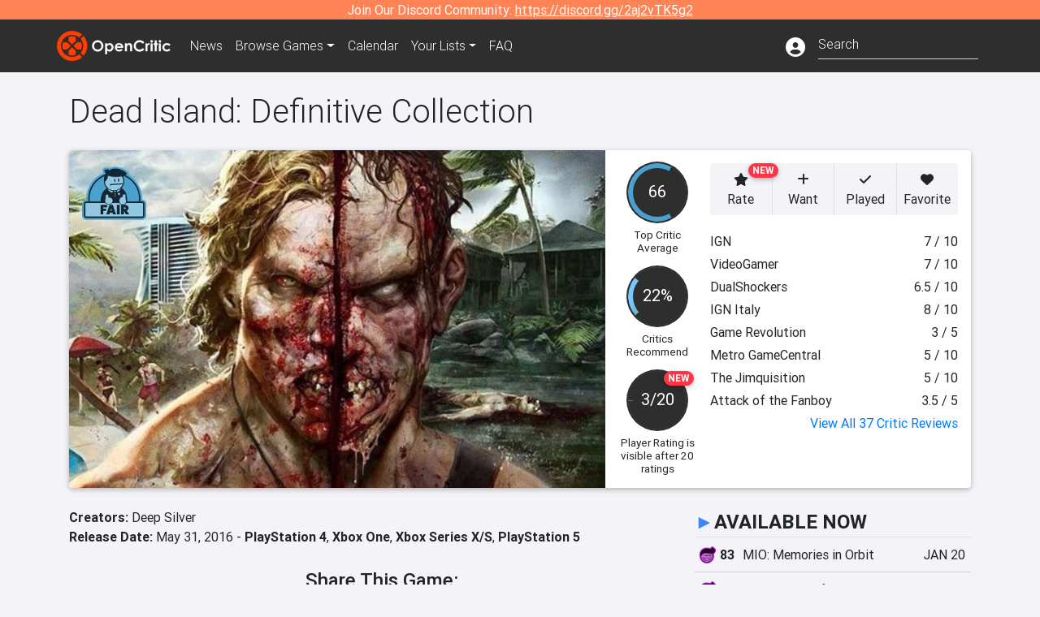

--- FILE ---
content_type: text/html; charset=utf-8
request_url: https://opencritic.com/game/2471/dead-island-definitive-collection
body_size: 20453
content:
<!DOCTYPE html><html lang="en"><head>
  <meta charset="utf-8">
  <title>Dead Island: Definitive Collection Reviews - OpenCritic</title>
  <base href="/">
  <meta name="viewport" content="width=device-width, initial-scale=1">
  <script>
    if (document && document.cookie && document.cookie.indexOf('oc_remove_ads=1') >= 0) {
      // (function () {
      //   var script = '.oc-ad, .nn-player-floating { display: none!important; }';
      //   var linkElement = this.document.createElement('link');
      //   linkElement.setAttribute('rel', 'stylesheet');
      //   linkElement.setAttribute('type', 'text/css');
      //   linkElement.setAttribute('href', 'data:text/css;charset=UTF-8,' + encodeURIComponent(script));
      //   var head = document.getElementsByTagName('head')[0];
      //   head.appendChild(linkElement);
      // })();
    }
  </script>
  <!-- Google tag (gtag.js) -->
  <script async="" src="https://www.googletagmanager.com/gtag/js?id=UA-68644062-1"></script>
  <script>
    window.dataLayer = window.dataLayer || [];
    function gtag(){dataLayer.push(arguments);}
    gtag('js', new Date());

    gtag('config', 'G-SZ64N8QEK5',  { send_page_view: false});
    gtag('config', 'UA-68644062-1',  { send_page_view: false});
  </script>
  <meta name="viewport" content="width=device-width, initial-scale=1">
  <link rel="apple-touch-icon-precomposed" sizes="57x57" href="//img.opencritic.com/app_icons/apple-touch-icon-57x57.png">
  <link rel="apple-touch-icon-precomposed" sizes="114x114" href="//img.opencritic.com/app_icons/apple-touch-icon-114x114.png">
  <link rel="apple-touch-icon-precomposed" sizes="72x72" href="//img.opencritic.com/app_icons/apple-touch-icon-72x72.png">
  <link rel="apple-touch-icon-precomposed" sizes="144x144" href="//img.opencritic.com/app_icons/apple-touch-icon-144x144.png">
  <link rel="apple-touch-icon-precomposed" sizes="60x60" href="//img.opencritic.com/app_icons/apple-touch-icon-60x60.png">
  <link rel="apple-touch-icon-precomposed" sizes="120x120" href="//img.opencritic.com/app_icons/apple-touch-icon-120x120.png">
  <link rel="apple-touch-icon-precomposed" sizes="76x76" href="//img.opencritic.com/app_icons/apple-touch-icon-76x76.png">
  <link rel="apple-touch-icon-precomposed" sizes="152x152" href="//img.opencritic.com/app_icons/apple-touch-icon-152x152.png">
  <link rel="icon" type="image/png" href="//img.opencritic.com/app-icons/appicon_394x394.png" sizes="394x394">
  <link rel="icon" type="image/png" href="//img.opencritic.com/app-icons/favicon-196x196.png" sizes="196x196">
  <link rel="icon" type="image/png" href="//img.opencritic.com/app-icons/appicon_192x192.png" sizes="192x192">
  <link rel="icon" type="image/png" href="//img.opencritic.com/app-icons/appicon_180x180.png" sizes="180x180">
  <link rel="icon" type="image/png" href="//img.opencritic.com/app-icons/favicon-96x96.png" sizes="96x96">
  <link rel="icon" type="image/png" href="//img.opencritic.com/app-icons/favicon-32x32.png" sizes="32x32">
  <link rel="icon" type="image/png" href="//img.opencritic.com/app-icons/favicon-16x16.png" sizes="16x16">
  <link rel="icon" type="image/png" href="//img.opencritic.com/app-icons/favicon-128.png" sizes="128x128">
  <script>window.twttr = (function(d, s, id) {
    var js, fjs = d.getElementsByTagName(s)[0],
      t = window.twttr || {};
    if (d.getElementById(id)) return t;
    js = d.createElement(s);
    js.id = id;
    js.src = "https://platform.twitter.com/widgets.js";
    fjs.parentNode.insertBefore(js, fjs);

    t._e = [];
    t.ready = function(f) {
      t._e.push(f);
    };

    return t;
  }(document, "script", "twitter-wjs"));</script>
  <meta property="og:site_name" content="OpenCritic">
  <meta name="theme-color" content="#2e2e2e">
  <meta name="robots" content="max-image-preview:large">
  <script>
    window.fbAsyncInit = function() {
      FB.init({
        appId            : '1508145572832109',
        xfbml            : true,
        version          : 'v19.0'
      });
    };
  </script>
  <script async="" defer="" crossorigin="anonymous" src="https://connect.facebook.net/en_US/sdk.js"></script>
<link rel="stylesheet" href="styles.1c42871b69582c57.css"><style ng-transition="serverApp">.main-content.loading[_ngcontent-sc138], .loading-area.loading[_ngcontent-sc138], .right-quick-nav.hidden[_ngcontent-sc138]{display:none}</style><style ng-transition="serverApp">.staging-notification[_ngcontent-sc136]{position:fixed;top:0;left:0;padding:4px;background-color:var(--oc-orange);z-index:999}.ribbon[_ngcontent-sc136]{text-align:center;background-color:var(--oc-orange);color:#fff}.ribbon[_ngcontent-sc136]   a[_ngcontent-sc136], .ribbon[_ngcontent-sc136]   button[_ngcontent-sc136]{color:#fff;text-decoration:underline}.ribbon[_ngcontent-sc136]   a[_ngcontent-sc136]:hover, .ribbon[_ngcontent-sc136]   button[_ngcontent-sc136]:hover{color:#fff;text-decoration:none}.search-box[_ngcontent-sc136]{position:relative;display:block}.navbar[_ngcontent-sc136]{min-height:63px}.navbar-brand[_ngcontent-sc136]{max-width:38px;transform:scale(.6);overflow:hidden;margin-right:2px}li.faq-item[_ngcontent-sc136]{display:none}.links[_ngcontent-sc136]{margin-top:1px}.profile-icon[_ngcontent-sc136]{vertical-align:middle;font-size:1.4rem;margin-top:1px}#opencritic-nav[_ngcontent-sc136]{box-shadow:none}.search-fa-mobile[_ngcontent-sc136]{vertical-align:middle;font-size:1.2rem}div.top-ad[_ngcontent-sc136]{background-color:#2e2e2e;text-align:center}.navbar-nav[_ngcontent-sc136]   .dropdown[_ngcontent-sc136]   .dropdown-menu[_ngcontent-sc136]{transform:translate(4px,36px)}app-search-bar[_ngcontent-sc136]     .search-box-container form input{margin-bottom:4px;padding-bottom:2px}app-search-bar[_ngcontent-sc136]     .search-results-box{color:#212529}.navbar-nav[_ngcontent-sc136]{font-size:.8rem;font-weight:700}@media (min-width: 500px){.navbar-nav[_ngcontent-sc136]{font-weight:300;font-size:1rem}.navbar-brand[_ngcontent-sc136]{transform:none}}@media (min-width: 768px){.transparent[_ngcontent-sc136]    {background:transparent!important;position:absolute;top:0;left:0;right:0;z-index:100;color:#fff}.transparent[_ngcontent-sc136]     .navbar{background:transparent!important}.transparent.transparent-open[_ngcontent-sc136]    {background:#2e2e2e!important}.transparent.transparent-open[_ngcontent-sc136]     .navbar{background:#2e2e2e!important}.navbar-brand[_ngcontent-sc136]{max-width:unset;margin-right:1rem}li.faq-item[_ngcontent-sc136]{display:list-item}}.nav-link[_ngcontent-sc136]:hover{box-shadow:0 0 inset,0 -4px #fc430a inset,0 0 inset,0 0 inset}@media (min-width: 992px){.account-dropdown[_ngcontent-sc136]{margin-top:.75rem;display:inline-block;transition:none}.profile-icon[_ngcontent-sc136]{vertical-align:middle;font-size:1.5rem}.navbar[_ngcontent-sc136]{min-height:65px}}.account-badge[_ngcontent-sc136]{right:-.25rem}</style><style ng-transition="serverApp">.loading[_ngcontent-sc137]{display:none}.wrapper[_ngcontent-sc137]{padding:0 80px}.wrapper[_ngcontent-sc137]:has(.valnet-content){background:#f2f2f2}footer[_ngcontent-sc137]{line-height:1}footer[_ngcontent-sc137]   a[_ngcontent-sc137]{color:inherit;text-decoration:none}footer[_ngcontent-sc137]   a[_ngcontent-sc137]:hover{text-decoration:none}footer[_ngcontent-sc137]   .w-footer[_ngcontent-sc137]{padding:64px 0;background:#181818}@media (min-width: 1024px){footer[_ngcontent-sc137]   .w-footer[_ngcontent-sc137]{padding-bottom:64px}}footer[_ngcontent-sc137]   .w-footer[_ngcontent-sc137]   .footer-content[_ngcontent-sc137]{display:grid;max-width:930px;margin:0 auto;text-align:center;grid-row-gap:32px;row-gap:32px}@media (min-width: 1200px){footer[_ngcontent-sc137]   .w-footer[_ngcontent-sc137]   .footer-content[_ngcontent-sc137]{max-width:1100px}}@media (min-width: 1024px){footer[_ngcontent-sc137]   .w-footer[_ngcontent-sc137]   .footer-content[_ngcontent-sc137]{grid-template-columns:repeat(3,1fr);text-align:left}}footer[_ngcontent-sc137]   .w-footer[_ngcontent-sc137]   .footer-column[_ngcontent-sc137]{text-align:center;padding:0}footer[_ngcontent-sc137]   .w-footer[_ngcontent-sc137]   .column-header[_ngcontent-sc137]{display:flex;height:32px;margin-bottom:32px;justify-content:center}@media (min-width: 1024px){footer[_ngcontent-sc137]   .w-footer[_ngcontent-sc137]   .column-header.section-left[_ngcontent-sc137]{justify-content:flex-start}}@media (min-width: 1024px){footer[_ngcontent-sc137]   .w-footer[_ngcontent-sc137]   .column-header.section-right[_ngcontent-sc137]{justify-content:flex-end}}footer[_ngcontent-sc137]   .w-footer[_ngcontent-sc137]   .footer-img[_ngcontent-sc137]{display:block;height:32px}footer[_ngcontent-sc137]   .w-footer[_ngcontent-sc137]   .footer-img[_ngcontent-sc137]   img[_ngcontent-sc137]{width:auto;height:100%;margin:0 auto}@media (min-width: 1024px){footer[_ngcontent-sc137]   .w-footer[_ngcontent-sc137]   .footer-img[_ngcontent-sc137]   img[_ngcontent-sc137]{margin:0}}footer[_ngcontent-sc137]   .w-footer[_ngcontent-sc137]   .footer-links[_ngcontent-sc137], footer[_ngcontent-sc137]   .w-footer[_ngcontent-sc137]   .footer-social[_ngcontent-sc137]{display:flex;justify-content:center;list-style:none;padding:0;margin:0 auto;text-align:center;line-height:20px}footer[_ngcontent-sc137]   .w-footer[_ngcontent-sc137]   .footer-links[_ngcontent-sc137]   li[_ngcontent-sc137]::marker, footer[_ngcontent-sc137]   .w-footer[_ngcontent-sc137]   .footer-social[_ngcontent-sc137]   li[_ngcontent-sc137]::marker{color:transparent}footer[_ngcontent-sc137]   .w-footer[_ngcontent-sc137]   .footer-links[_ngcontent-sc137]{flex-direction:column;gap:2px}@media (min-width: 1024px){footer[_ngcontent-sc137]   .w-footer[_ngcontent-sc137]   .footer-links[_ngcontent-sc137]{flex-direction:row;flex-wrap:nowrap;gap:4px;white-space:nowrap}footer[_ngcontent-sc137]   .w-footer[_ngcontent-sc137]   .footer-links[_ngcontent-sc137]   li[_ngcontent-sc137]:not(:last-child):after{content:"|";margin-left:4px;color:#ffffff40}footer[_ngcontent-sc137]   .w-footer[_ngcontent-sc137]   .footer-links.align-left[_ngcontent-sc137]{justify-content:flex-start}footer[_ngcontent-sc137]   .w-footer[_ngcontent-sc137]   .footer-links.align-right[_ngcontent-sc137]{justify-content:flex-end}}footer[_ngcontent-sc137]   .w-footer[_ngcontent-sc137]   .footer-social[_ngcontent-sc137]{align-items:center;flex-wrap:wrap;margin-top:2rem}footer[_ngcontent-sc137]   .w-footer[_ngcontent-sc137]   .footer-social[_ngcontent-sc137]   i[_ngcontent-sc137]{font-size:16px;padding:10px}footer[_ngcontent-sc137]   .w-footer[_ngcontent-sc137]   .footer-social[_ngcontent-sc137]   li[_ngcontent-sc137]:first-of-type{width:100%}@media (min-width: 768px){footer[_ngcontent-sc137]   .w-footer[_ngcontent-sc137]   .footer-social[_ngcontent-sc137]   li[_ngcontent-sc137]:first-of-type{width:unset;margin-right:16px}}footer[_ngcontent-sc137]   .w-footer[_ngcontent-sc137]   .footer-social[_ngcontent-sc137]   .social-elements[_ngcontent-sc137]{display:inline-flex;align-items:center;justify-content:center;width:24px;border-radius:0;border:none;color:#f2f2f2;padding:0 8px;transition:all .3s ease}footer[_ngcontent-sc137]   .w-footer[_ngcontent-sc137]   .footer-social[_ngcontent-sc137]   .social-elements[_ngcontent-sc137]   .text[_ngcontent-sc137]{font-size:20px;color:#f2f2f2}footer[_ngcontent-sc137]   .w-footer[_ngcontent-sc137]   .footer-social[_ngcontent-sc137]   .social-elements[_ngcontent-sc137]   .text[_ngcontent-sc137]:hover{opacity:.5;cursor:pointer}@media (min-width: 768px){footer[_ngcontent-sc137]   .w-footer[_ngcontent-sc137]   .footer-social[_ngcontent-sc137]{flex-direction:row;flex-wrap:nowrap;gap:4px;white-space:nowrap;justify-content:center;margin-top:20px}}@media (min-width: 1024px){footer[_ngcontent-sc137]   .w-footer[_ngcontent-sc137]   .footer-social[_ngcontent-sc137]{justify-content:flex-start}}footer[_ngcontent-sc137]   .w-footer[_ngcontent-sc137]   .footer-note[_ngcontent-sc137]{margin-top:2rem}@media (min-width: 1024px){footer[_ngcontent-sc137]   .w-footer[_ngcontent-sc137]   .footer-note[_ngcontent-sc137]{text-align:right}}footer[_ngcontent-sc137]   .w-footer[_ngcontent-sc137]   .text[_ngcontent-sc137]{font-size:12px;font-weight:400;line-height:1.5em;color:#f2f2f2;font-family:Roboto,sans-serif;text-decoration:none;white-space:nowrap}footer[_ngcontent-sc137]   .w-footer[_ngcontent-sc137]   .text.highlight[_ngcontent-sc137]{font-weight:700}footer[_ngcontent-sc137]   .w-footer[_ngcontent-sc137]   .text.large[_ngcontent-sc137]{font-size:14px}footer[_ngcontent-sc137]   .w-footer[_ngcontent-sc137]   .text.icon[_ngcontent-sc137]{display:flex;gap:4px}footer[_ngcontent-sc137]   .w-footer[_ngcontent-sc137]   .text.icon[_ngcontent-sc137]:before, footer[_ngcontent-sc137]   .w-footer[_ngcontent-sc137]   .text.icon[_ngcontent-sc137]:after{font-size:16px}footer[_ngcontent-sc137]   .w-footer[_ngcontent-sc137]   .text[_ngcontent-sc137]   .brand[_ngcontent-sc137], footer[_ngcontent-sc137]   .w-footer[_ngcontent-sc137]   .text[_ngcontent-sc137]   .link[_ngcontent-sc137]{font-weight:700}footer[_ngcontent-sc137]   .w-footer[_ngcontent-sc137]   a.text[_ngcontent-sc137]:hover{opacity:.5;cursor:pointer}footer[_ngcontent-sc137]   .valnet-content[_ngcontent-sc137]{display:flex;align-items:center;justify-content:center;max-width:1100px;margin:0 auto;padding:20px 0}footer[_ngcontent-sc137]   .valnet-content[_ngcontent-sc137]   .text[_ngcontent-sc137]{font-size:12px;font-weight:400;color:#242424;font-family:Roboto,sans-serif;text-decoration:none}</style><style ng-transition="serverApp">.trailer-name[_ngcontent-sc159]{text-transform:capitalize}.key-trailer-box-title[_ngcontent-sc159], .spread-the-word[_ngcontent-sc159]{font-size:1.5rem;font-weight:500;margin-bottom:.5rem}.key-trailer-box[_ngcontent-sc159]{max-width:400px;margin:auto}.key-trailer-box[_ngcontent-sc159]   .key-trailer-box-row[_ngcontent-sc159]{padding:8px 0;background-color:#e0e0e0;cursor:pointer}.key-trailer-box[_ngcontent-sc159]   .key-trailer-box-row[_ngcontent-sc159]:not(:last-child){border-bottom:1px solid #9e9e9e}.key-trailer-box[_ngcontent-sc159]   .key-trailer-box-row[_ngcontent-sc159]:first-child{border-top-left-radius:4px;border-top-right-radius:4px}.key-trailer-box[_ngcontent-sc159]   .key-trailer-box-row[_ngcontent-sc159]:last-child{border-bottom-left-radius:4px;border-bottom-right-radius:4px}.key-trailer-box[_ngcontent-sc159]   .trailer-icon[_ngcontent-sc159]{width:40px}.badge-danger[_ngcontent-sc159]{right:-.5rem;z-index:1;top:0}.action-buttons.dark[_ngcontent-sc159]   button[_ngcontent-sc159]{background-color:transparent;border:1px solid}.action-buttons.dark[_ngcontent-sc159]   button[_ngcontent-sc159]:not(:last-child){border-right:0}.action-buttons[_ngcontent-sc159]   button[_ngcontent-sc159]{position:relative;background-color:var(--oc-body-bg)}.action-buttons[_ngcontent-sc159]   button.rate-button[_ngcontent-sc159]{border-top-left-radius:.25rem;border-bottom-left-radius:.25rem}.action-buttons[_ngcontent-sc159]   button.rate-button.is-active[_ngcontent-sc159], .action-buttons[_ngcontent-sc159]   button.rate-button[_ngcontent-sc159]:hover{color:#fff;background-color:var(--oc-link)}.action-buttons[_ngcontent-sc159]   button.played-button.is-active[_ngcontent-sc159], .action-buttons[_ngcontent-sc159]   button.played-button[_ngcontent-sc159]:hover{color:#fff;background-color:var(--oc-bg-mighty)}.action-buttons[_ngcontent-sc159]   button.want-button.is-active[_ngcontent-sc159], .action-buttons[_ngcontent-sc159]   button.want-button[_ngcontent-sc159]:hover{color:#fff;background-color:var(--oc-bg-strong)}.action-buttons[_ngcontent-sc159]   button.favorite-button[_ngcontent-sc159]{border-top-right-radius:.25rem;border-bottom-right-radius:.25rem}.action-buttons[_ngcontent-sc159]   button.favorite-button.is-active[_ngcontent-sc159], .action-buttons[_ngcontent-sc159]   button.favorite-button[_ngcontent-sc159]:hover{color:#fff;background-color:#d70d45}.action-buttons[_ngcontent-sc159]   .list-button[_ngcontent-sc159]{border-top-right-radius:.25rem;border-bottom-right-radius:.25rem}.action-buttons[_ngcontent-sc159]   .list-button[_ngcontent-sc159]:hover{color:#fff;background-color:#8c8c8c}.affiliate-button-container[_ngcontent-sc159]{width:130px}.affiliate-button-container[_ngcontent-sc159]   a[_ngcontent-sc159]{width:100%;display:block}.btn.btn-sm.btn-buy-now[_ngcontent-sc159]{font-size:.8rem}.score-bold[_ngcontent-sc159]{font-weight:1000}.companies[_ngcontent-sc159], .platforms[_ngcontent-sc159]{font-size:1rem}.image-wrap[_ngcontent-sc159]{position:relative;padding-top:100%}.image-wrap[_ngcontent-sc159]   .mighty-score[_ngcontent-sc159]{top:0;left:0;z-index:1}.image-wrap[_ngcontent-sc159]   picture[_ngcontent-sc159]{width:100%;height:100%;position:absolute;top:0;left:0;display:inline-block;background-color:#2e2e2e}.image-wrap[_ngcontent-sc159]   picture[_ngcontent-sc159]   img[_ngcontent-sc159]{object-fit:cover;width:100%;height:100%}.right-col[_ngcontent-sc159]{width:100%}@media (min-width: 767px){.image-wrap[_ngcontent-sc159]{padding-top:56.25%}}@media (min-width: 992px){.action-buttons[_ngcontent-sc159]   button[_ngcontent-sc159]{font-size:.75rem;text-wrap:nowrap}.image-wrap[_ngcontent-sc159]{padding-top:0;min-width:calc(100% - 360px);max-width:600px;min-height:368px}.flex-lg-none[_ngcontent-sc159]{display:block}.flex-lg-none[_ngcontent-sc159] > div[_ngcontent-sc159]{float:left}.info-container[_ngcontent-sc159]{background-color:#cbcbd2;border-radius:16px;padding:1rem}.lootbox[_ngcontent-sc159]{background-color:#f57c00!important;height:auto;font-size:16px;font-weight:500;line-height:20px;padding:6px 16px;color:#fff;border-radius:16px;text-shadow:none}.pre-opencritic-game[_ngcontent-sc159]{background-color:#d0d0d0!important;height:auto;font-size:16px;font-weight:400;line-height:20px;padding:6px 16px;color:#000;border-radius:16px;text-shadow:none}.pro-con-row[_ngcontent-sc159]   .fa-plus-circle[_ngcontent-sc159]{color:#57ce53}.pro-con-row[_ngcontent-sc159]   .fa-minus-circle[_ngcontent-sc159]{color:#ce4347}.pro-con-row[_ngcontent-sc159]   .fa[_ngcontent-sc159]{margin-left:8px;margin-right:2px}}@media (min-width: 1200px){.image-wrap[_ngcontent-sc159]{min-width:calc(100% - 450px)}.action-buttons[_ngcontent-sc159]   button[_ngcontent-sc159]{font-size:1rem}}</style><link rel="canonical" href="https://opencritic.com/game/2471/dead-island-definitive-collection"><meta name="description" content="Dead Island: Definitive Collection is rated 'Fair' after being reviewed by 37 critics, with an overall average score of 66. It's ranked in the..."><meta name="twitter:card" content="summary_large_image"><meta name="twitter:site" content="@Open_Critic"><meta name="twitter:title" content="Dead Island: Definitive Collection Reviews"><meta name="twitter:image" content="https://img.opencritic.com/game/2471/o/GsrlJwXT.jpg"><meta name="twitter:description" content="Dead Island: Definitive Collection is rated 'Fair' after being reviewed by 37 critics, with an overall average score of 66. It's ranked in the bottom 28% of games and recommended by 22% of..."><meta name="keywords" content="opencritic, open critic, Dead Island: Definitive Collection, Dead Island: Definitive Collection reviews, Dead Island: Definitive Collection review, Dead Island, Definitive Collection"><meta property="og:title" content="Dead Island: Definitive Collection Reviews"><meta property="og:type" content="article"><meta property="og:url" content="https://opencritic.com/game/2471/dead-island-definitive-collection"><meta property="og:image" content="https://img.opencritic.com/game/2471/o/GsrlJwXT.jpg"><meta property="og:description" content="Dead Island: Definitive Collection is rated 'Fair' after being reviewed by 37 critics, with an overall average score of 66. It's ranked in the bottom 28% of games and recommended by 22% of..."><meta property="article:published_time" content="2016-06-01T04:00:00.000Z"><meta property="article:modified_time" content="2016-09-05T04:00:00.000Z"><link rel="preload" as="image" type="image/webp" href="https://img.opencritic.com/game/2471/K5pNOBh7.jpg" media="(max-width: 450px)"><link rel="preload" as="image" type="image/webp" href="https://img.opencritic.com/game/2471/If4KM1xg.jpg" media="(min-width: 451px) and (max-width: 767px)"><link rel="preload" as="image" type="image/webp" href="https://img.opencritic.com/game/2471/gemZPfVA.jpg" media="(min-width: 768px) and (max-width: 991px)"><link rel="preload" as="image" type="image/webp" href="https://img.opencritic.com/game/2471/9fP1Cp1V.jpg" media="(min-width: 992px) and (max-width: 1199px)"><link rel="preload" as="image" type="image/webp" href="https://img.opencritic.com/game/2471/KSyAlrDr.jpg" media="(min-width: 1200px)"><style ng-transition="serverApp">@media (min-width: 992px){.d-flex[_ngcontent-sc140]{gap:var(--oc-sidebar-gap)}.d-flex[_ngcontent-sc140]   div[_ngcontent-sc140]:first-of-type{min-width:0}}</style><style ng-transition="serverApp">.opencritic-dark[_ngcontent-sc132]{background-color:#18181a;color:#ffffffde}.opencritic-dark[_ngcontent-sc132]   .md-form[_ngcontent-sc132]   label[_ngcontent-sc132]{color:#f0f0f0}.opencritic-dark[_ngcontent-sc132]   h3.popover-header[_ngcontent-sc132]{color:#212529}.opencritic-dark[_ngcontent-sc132]   .key-trailer-box-row[_ngcontent-sc132]{background-color:#303033!important}.opencritic-dark[_ngcontent-sc132]   .modal-content[_ngcontent-sc132]{background-color:#18181a}.opencritic-dark[_ngcontent-sc132]   .game-name-container[_ngcontent-sc132]   .rating-container[_ngcontent-sc132]{color:#fff}.opencritic-dark[_ngcontent-sc132]   .review-policies-modal-body[_ngcontent-sc132]{background-color:#18181a!important}.opencritic-dark[_ngcontent-sc132]   .profile-action-buttons[_ngcontent-sc132]   i[_ngcontent-sc132]{color:#fff}.opencritic-dark[_ngcontent-sc132]   div.carousel-inner[_ngcontent-sc132]{background-color:#000}.opencritic-dark[_ngcontent-sc132]   .form-group[_ngcontent-sc132]   select[_ngcontent-sc132]{color:#ffffffb3!important}.opencritic-dark[_ngcontent-sc132]   .form-group[_ngcontent-sc132]   select[_ngcontent-sc132]   option[_ngcontent-sc132]{color:#333!important}.opencritic-dark[_ngcontent-sc132]   em.toggle-text[_ngcontent-sc132]{color:#629dff}.opencritic-dark[_ngcontent-sc132]   div.card-page-buttons[_ngcontent-sc132]   .btn.btn-link[_ngcontent-sc132]{color:#ffffffde!important}.opencritic-dark[_ngcontent-sc132]   .container[_ngcontent-sc132]   .imported-article[_ngcontent-sc132]   blockquote[_ngcontent-sc132]{background-color:#48484d;color:#ffffff87}.opencritic-dark[_ngcontent-sc132]   .md-form[_ngcontent-sc132]   .form-control[_ngcontent-sc132]{color:#ffffffde}.opencritic-dark[_ngcontent-sc132]   .patreon-progress-bar[_ngcontent-sc132]{background-color:#48484d}.opencritic-dark[_ngcontent-sc132]   .patreon-modal-body[_ngcontent-sc132], .opencritic-dark[_ngcontent-sc132]   .generic-social-modal-body[_ngcontent-sc132]{background-color:#303033;color:#ffffffb3}.opencritic-dark[_ngcontent-sc132]   app-review-card[_ngcontent-sc132]   .score[_ngcontent-sc132]{color:#fff}.opencritic-dark[_ngcontent-sc132]   .game-edit-list[_ngcontent-sc132]   .game-row[_ngcontent-sc132], .opencritic-dark[_ngcontent-sc132]   .game-edit-list[_ngcontent-sc132]   .no-games[_ngcontent-sc132], .opencritic-dark[_ngcontent-sc132]   .cdk-drag.game-row[_ngcontent-sc132]{background-color:#303033}.opencritic-dark[_ngcontent-sc132]   hr[_ngcontent-sc132]{border-top:1px solid rgba(255,255,255,.7)}.opencritic-dark[_ngcontent-sc132]   div.article[_ngcontent-sc132]{color:#ffffffb3}.opencritic-dark[_ngcontent-sc132]   div.article[_ngcontent-sc132]   h3[_ngcontent-sc132]{color:#ffffffde!important}.opencritic-dark[_ngcontent-sc132]   div.article[_ngcontent-sc132]   a.btn[_ngcontent-sc132]{background-color:#18181a!important;border:1px solid #303033!important}.opencritic-dark[_ngcontent-sc132]   .md-accordion[_ngcontent-sc132]   .card[_ngcontent-sc132]   .card-body[_ngcontent-sc132]{color:#ffffffb3}.opencritic-dark[_ngcontent-sc132]   .border-bottom[_ngcontent-sc132], .opencritic-dark[_ngcontent-sc132]   .game-row[_ngcontent-sc132]{border-bottom:1px solid #3c3c40!important}.opencritic-dark[_ngcontent-sc132]   .border-top[_ngcontent-sc132]{border-top:1px solid #3c3c40!important}.opencritic-dark[_ngcontent-sc132]   div.description-overlay[_ngcontent-sc132]{background:linear-gradient(to bottom,rgba(255,255,255,0) 50%,#18181a 100%)!important}.opencritic-dark[_ngcontent-sc132]   a[_ngcontent-sc132]{color:#629dff}.opencritic-dark[_ngcontent-sc132]   a.click-here[_ngcontent-sc132]{color:#629dff!important}.opencritic-dark[_ngcontent-sc132]   a.btn-primary[_ngcontent-sc132]{color:#fff}.opencritic-dark[_ngcontent-sc132]   a.btn-light[_ngcontent-sc132]{color:#000}.opencritic-dark[_ngcontent-sc132]   mdb-accordion-item-head[_ngcontent-sc132]   div.card-header[_ngcontent-sc132]   a[role=button][_ngcontent-sc132]{color:#629dff}.opencritic-dark[_ngcontent-sc132]   .card[_ngcontent-sc132]{background-color:#3c3c40;color:#ffffffb3}.opencritic-dark[_ngcontent-sc132]   .card[_ngcontent-sc132]   .card-body[_ngcontent-sc132]   .card-text[_ngcontent-sc132]{color:#ffffffb3}.opencritic-dark[_ngcontent-sc132]   .card.card-cascade[_ngcontent-sc132]   .card-body.card-body-cascade[_ngcontent-sc132]{background-color:#303033!important;color:#ffffffde!important}.opencritic-dark[_ngcontent-sc132]   app-calendar-month[_ngcontent-sc132]   .card[_ngcontent-sc132]{background-color:#242426}.opencritic-dark[_ngcontent-sc132]   app-calendar-day[_ngcontent-sc132]{background-color:#3c3c40}.opencritic-dark[_ngcontent-sc132]   div.page-row[_ngcontent-sc132]{border-bottom:1px solid #3c3c40;border-top:1px solid #3c3c40}.opencritic-dark[_ngcontent-sc132]   div.page-row[_ngcontent-sc132]   .text-black-50[_ngcontent-sc132]{color:#ffffff87!important}.opencritic-dark[_ngcontent-sc132]   div.page-row[_ngcontent-sc132]   .sort-options[_ngcontent-sc132]   i[_ngcontent-sc132]{color:#ffffff87}.opencritic-dark[_ngcontent-sc132]   div.search-results-box.show[_ngcontent-sc132], .opencritic-dark[_ngcontent-sc132]   div.search-results-box.show[_ngcontent-sc132]   div.search-result[_ngcontent-sc132]{background-color:#303033;color:#ffffffde}.opencritic-dark[_ngcontent-sc132]   div.search-results-box.show[_ngcontent-sc132]   div.search-result[_ngcontent-sc132]   [_ngcontent-sc132]:hover{color:#fff;background-color:#4285f4;display:block}.opencritic-dark[_ngcontent-sc132]   app-browse-platform[_ngcontent-sc132]   .desktop-game-display[_ngcontent-sc132]   div.page-row[_ngcontent-sc132]{border-bottom:1px solid #3c3c40!important;border-top:1px solid #3c3c40}.opencritic-dark[_ngcontent-sc132]   app-browse-platform[_ngcontent-sc132]   .desktop-game-display[_ngcontent-sc132]   div.page-row[_ngcontent-sc132]   .text-black-50[_ngcontent-sc132]{color:#ffffff87!important}.opencritic-dark[_ngcontent-sc132]   app-browse-platform[_ngcontent-sc132]   .desktop-game-display[_ngcontent-sc132]   div.page-row[_ngcontent-sc132]   .sort-options[_ngcontent-sc132]   i[_ngcontent-sc132]{color:#ffffff87}.opencritic-dark[_ngcontent-sc132]   div.review-row[_ngcontent-sc132]{border-bottom:1px solid #3c3c40}.opencritic-dark[_ngcontent-sc132]   div.dropdown-menu[_ngcontent-sc132]{background-color:#3c3c40;color:#ffffffde}.opencritic-dark[_ngcontent-sc132]   div.dropdown-menu[_ngcontent-sc132]   a[_ngcontent-sc132]{color:#ffffffde}.opencritic-dark[_ngcontent-sc132]   mdb-select[_ngcontent-sc132]   mdb-select-dropdown[_ngcontent-sc132]   .dropdown-content[_ngcontent-sc132]{background-color:#303033;color:#629dff}.opencritic-dark[_ngcontent-sc132]   mdb-select[_ngcontent-sc132]   mdb-select-dropdown[_ngcontent-sc132]   .dropdown-content[_ngcontent-sc132]   ul[_ngcontent-sc132]   .selected[_ngcontent-sc132]{background-color:#48484d}.opencritic-dark[_ngcontent-sc132]   mdb-select[_ngcontent-sc132]   mdb-select-dropdown[_ngcontent-sc132]   .dropdown-content[_ngcontent-sc132]   li.active[_ngcontent-sc132]{background-color:#48484d}.opencritic-dark[_ngcontent-sc132]   mdb-select[_ngcontent-sc132]   div[_ngcontent-sc132] > div.single[_ngcontent-sc132] > div.value[_ngcontent-sc132]{color:#ffffffde}.opencritic-dark[_ngcontent-sc132]   mdb-select[_ngcontent-sc132]   div[_ngcontent-sc132] > div.single[_ngcontent-sc132] > div.toggle[_ngcontent-sc132]{color:#fff}.opencritic-dark[_ngcontent-sc132]   .score-information[_ngcontent-sc132]   .breakdown-row[_ngcontent-sc132]   .no-color[_ngcontent-sc132], .opencritic-dark[_ngcontent-sc132]   .chart-row-v2[_ngcontent-sc132]   .bar-on-chart[_ngcontent-sc132]   .the-gray[_ngcontent-sc132]{background-color:#48484d}.opencritic-dark[_ngcontent-sc132]   .modal-body[_ngcontent-sc132]   .form-control[_ngcontent-sc132]{color:#ffffffde;background-color:transparent}.browser-css-ad[_ngcontent-sc132]{display:none}.ad-container.offset-px[_ngcontent-sc132]{margin-right:-15px}.mobile-header[_ngcontent-sc132], .mobile-banner[_ngcontent-sc132]{min-width:1px}.mobile-box[_ngcontent-sc132]{min-width:1px;margin-top:1rem}.video-player-container[_ngcontent-sc132]{width:100%;display:block;position:relative;max-width:680px;margin:auto}.video-player-container[_ngcontent-sc132]:before{padding-top:56%;display:block;content:""}.video-player-container[_ngcontent-sc132]   .oc-ad[_ngcontent-sc132]{position:absolute;top:0;left:0;bottom:0;right:0;background-color:#c1c1cb}@media (any-pointer: fine){.video-player-container[_ngcontent-sc132]:before{padding-top:51%}}.oc-ad[_ngcontent-sc132]{margin-left:auto;margin-right:auto}@media (min-width: 992px){.ad-container.offset-px[_ngcontent-sc132]{display:none}.right-nav[_ngcontent-sc132], .desktop-box[_ngcontent-sc132]{min-width:336px}.desktop-header[_ngcontent-sc132]{min-width:1px;margin-left:-20px}.desktop-banner[_ngcontent-sc132]{min-width:728px}.mobile-header[_ngcontent-sc132], .mobile-banner[_ngcontent-sc132], .mobile-box[_ngcontent-sc132]{min-width:0;min-height:0}}@media (min-width: 1200px){.desktop-header[_ngcontent-sc132]{margin-left:auto;margin-right:auto}}</style><style ng-transition="serverApp">.game-scores.show[_ngcontent-sc149]{display:block}.show-clickable[_ngcontent-sc149]   app-score-orb[_ngcontent-sc149]{cursor:pointer}.col-4.narrow-col[_ngcontent-sc149]{padding-left:8px;padding-right:8px}@media (min-width: 576px){.game-scores.hide[_ngcontent-sc149]{display:none}.col-4.narrow-col[_ngcontent-sc149]{padding-left:16px;padding-right:16px}}p[_ngcontent-sc149]{font-size:.85rem;line-height:1.2}</style><style ng-transition="serverApp">[_nghost-sc150]{display:inline-block;min-height:115px}p[_ngcontent-sc150]{line-height:1.2;font-size:.85rem}.badge-danger[_ngcontent-sc150]{z-index:1}.opacity-2[_ngcontent-sc150]{opacity:.2}a[_ngcontent-sc150]{color:inherit}</style><style ng-transition="serverApp">[_ngcontent-sc130]:root{--oc-error: #dc3545;--oc-orange: #ff8354;--oc-red: #FC430A;--oc-text-secondary: #BDBDBD;--oc-positive: #57ce53;--oc-negative: #ce4347;--oc-border-color: #ced4da;--oc-link: #3b71ca;--oc-bg-strong: #9e00b4;--oc-bg-mighty: #fc430a;--oc-body-bg: #f4f4f8;--oc-dark-bg1: rgb(24, 24, 26);--oc-dark-bg5: rgb(72, 72, 77)}.score-orb[_ngcontent-sc130]{position:relative;margin:auto}svg[_ngcontent-sc130]{border-radius:50%}circle[_ngcontent-sc130]{stroke:#2e2e2e;stroke-width:32}circle.mighty[_ngcontent-sc130]{fill:#fc430a}circle.strong[_ngcontent-sc130]{fill:#9e00b4}circle.fair[_ngcontent-sc130]{fill:#4aa1ce}circle.weak[_ngcontent-sc130]{fill:#80b06a}.fair-start[_ngcontent-sc130]{stop-color:#478c77}.fair-stop[_ngcontent-sc130]{stop-color:#76c8ff}.mighty-start[_ngcontent-sc130]{stop-color:#ffd86f}.mighty-stop[_ngcontent-sc130]{stop-color:#fc430a}.strong-start[_ngcontent-sc130]{stop-color:#ff6ec4}.strong-stop[_ngcontent-sc130]{stop-color:#7873f5}.weak-start[_ngcontent-sc130]{stop-color:#80b06a}.weak-stop[_ngcontent-sc130]{stop-color:#638151}.outer-orb[_ngcontent-sc130]{position:absolute;top:-2px;left:-2px;right:-2px;bottom:-2px;border-radius:100%;background-color:#2e2e2e}.inner-orb[_ngcontent-sc130]{position:absolute;top:6px;left:6px;right:6px;bottom:6px;border-radius:100%;background-color:#2e2e2e;text-align:center;color:#fff;line-height:57px;font-size:20px}.inner-orb.small-orb[_ngcontent-sc130], .inner-orb.small-orb-recommended[_ngcontent-sc130]{line-height:33px;top:4px;left:4px;right:4px;bottom:4px;font-weight:400}.inner-orb.small-orb[_ngcontent-sc130]{font-size:14px}.inner-orb.small-orb-recommended[_ngcontent-sc130]{font-size:13px}</style><style ng-transition="serverApp"></style><style ng-transition="serverApp">[_nghost-sc152]{cursor:pointer}.image-container[_ngcontent-sc152]{display:block;padding-top:56.2%;position:relative;overflow:hidden;border-top-left-radius:.25rem;border-top-right-radius:.25rem}.image-container[_ngcontent-sc152] > img[_ngcontent-sc152]{width:100%;position:absolute;top:50%;transform:translateY(-50%)}p.card-text[_ngcontent-sc152]{margin-bottom:0!important}</style><style ng-transition="serverApp">[_nghost-sc156]{cursor:pointer}.rounded-image[_ngcontent-sc156]{border-radius:.25rem}.screenshot-card[_ngcontent-sc156]{margin:auto;width:calc(100vw - 30px);height:calc((100vw - 30px)*.5625)}@media (min-width: 576px){.screenshot-card[_ngcontent-sc156]{width:510px;height:287px}}@media (min-width: 768px){.screenshot-card[_ngcontent-sc156]{width:690px;height:388px}.screenshot-card.landing-card[_ngcontent-sc156]{width:210px;height:118px}}@media (min-width: 992px){.screenshot-card[_ngcontent-sc156]{width:290px;height:163px}.screenshot-card.landing-card[_ngcontent-sc156]{width:160px;height:90px}}@media (min-width: 1200px){.screenshot-card[_ngcontent-sc156]{width:350px;height:196px}.screenshot-card.landing-card[_ngcontent-sc156]{width:226px;height:127px}}</style><style ng-transition="serverApp">.review-card-title[_ngcontent-sc157]   h4[_ngcontent-sc157], .review-card-title.card-title[_ngcontent-sc157]{margin-bottom:0}.review-image[_ngcontent-sc157]{position:absolute;top:1.25rem;right:1.25rem}.review-image[_ngcontent-sc157]   img[_ngcontent-sc157]{width:48px;height:48px;border-radius:100%}.image-container-container[_ngcontent-sc157]{width:80%;margin:auto}.image-container[_ngcontent-sc157]{display:block;padding-top:56.2%;position:relative;overflow:hidden;cursor:pointer}.image-container[_ngcontent-sc157] > img[_ngcontent-sc157]{width:100%;position:absolute;top:50%;transform:translateY(-50%)}.image-container[_ngcontent-sc157] > .fab[_ngcontent-sc157]{position:absolute;top:35%;width:100%;text-align:center;color:#fff;font-size:48px}</style><style ng-transition="serverApp">.score-number-bold[_ngcontent-sc144]{font-weight:700}</style><style ng-transition="serverApp">.game-row[_ngcontent-sc139]{font-size:14px;padding:4px 0;cursor:pointer}.game-row[_ngcontent-sc139]:not(:last-child){border-bottom:1px solid lightgray}.tier-display[_ngcontent-sc139]{padding:0 4px;width:34px}.unknown-display[_ngcontent-sc139]{width:50px;padding:0 4px;text-align:center}.date-col[_ngcontent-sc139]{text-transform:uppercase;width:48px}.score-display[_ngcontent-sc139]{width:16px}.game-name[_ngcontent-sc139]{max-width:190px;white-space:nowrap;overflow:hidden;text-overflow:ellipsis}.section-title[_ngcontent-sc139]{text-transform:uppercase;font-size:24px;font-weight:800}.section-title[_ngcontent-sc139] > span[_ngcontent-sc139]{color:#4285f4}.storefront[_ngcontent-sc139]{font-weight:700}.buy-now[_ngcontent-sc139]{font-size:24px;margin-top:60px}.buy-now[_ngcontent-sc139]   span.retailer[_ngcontent-sc139]{font-weight:700}.buy-now[_ngcontent-sc139]   span.retailer.amazon[_ngcontent-sc139]{color:#f89500}.buy-now[_ngcontent-sc139]   span.retailer.gmg[_ngcontent-sc139]{color:#00e205}.rgba-black-light-custom[_ngcontent-sc139]{background-color:#00000073}</style><style ng-transition="serverApp">.game-row[_ngcontent-sc128]{font-size:16px;padding:4px 0;cursor:pointer}.game-row[_ngcontent-sc128]{border-bottom:1px solid lightgray}.unknown-display[_ngcontent-sc128]{width:52px;padding:0 4px;text-align:center}.date-col[_ngcontent-sc128]{text-transform:uppercase;width:58px}.tier-display[_ngcontent-sc128]{padding:0 3px;width:24px;margin-right:2px}.score-display[_ngcontent-sc128]{width:24px;font-weight:900;margin-left:2px}.game-name[_ngcontent-sc128]{white-space:nowrap;overflow:hidden;text-overflow:ellipsis;margin:0 12px 0 4px}.section-title[_ngcontent-sc128]{text-transform:uppercase;font-size:24px;font-weight:800}.section-title[_ngcontent-sc128] > span[_ngcontent-sc128]{color:#4285f4}.force-spacer[_ngcontent-sc128]{min-height:34px;margin-left:3px}</style></head>
<body>
<script type="text/javascript">
  if (document && document.cookie && document.cookie.indexOf('dark=theme') >= 0) {
    document.getElementsByTagName('body')[0].classList.add('opencritic-dark');
  }
  if ('serviceWorker' in navigator) {
    navigator.serviceWorker.getRegistrations().then(function (registrations) {
      for (let registration of registrations) {
        registration.unregister();
      }
    });
  }
</script>

<app-root _nghost-sc138="" ng-version="13.3.11"><app-navbar _ngcontent-sc138="" _nghost-sc136=""><!----><div _ngcontent-sc136="" class="ribbon"><div _ngcontent-sc136="" class="container"><div _ngcontent-sc136="" class="d-flex flex-column gap-3 flex-md-row justify-content-md-center"><span _ngcontent-sc136=""> Join Our Discord Community: <a _ngcontent-sc136="" href="https://discord.gg/2aj2vTK5g2" nofollow="" target="_">https://discord.gg/2aj2vTK5g2</a></span><!----></div></div></div><nav _ngcontent-sc136="" id="opencritic-nav" class="navbar navbar-expand main-nav"><div _ngcontent-sc136="" class="container"><a _ngcontent-sc136="" class="navbar-brand" href="/"><img _ngcontent-sc136="" src="https://img.opencritic.com/logo-light.png" width="140px" height="37px" alt="OpenCritic Logo" class="brand-image"></a><div _ngcontent-sc136="" class="collapse navbar-collapse"><ul _ngcontent-sc136="" class="navbar-nav"><li _ngcontent-sc136="" class="nav-item"><a _ngcontent-sc136="" routerlink="/news" class="nav-link waves-light" href="/news">News</a></li><li _ngcontent-sc136="" ngbdropdown="" class="nav-item dropdown"><a _ngcontent-sc136="" ngbdropdowntoggle="" type="button" routerlink="/browse/all" class="dropdown-toggle nav-link" href="/browse/all" aria-expanded="false"><span _ngcontent-sc136="" class="d-none d-md-inline">Browse </span>Games</a><div _ngcontent-sc136="" ngbdropdownmenu="" role="menu" class="dropdown-menu dropdown dropdown-primary"><a _ngcontent-sc136="" routerlink="/browse/ps5" class="dropdown-item" href="/browse/ps5">PlayStation 5</a><a _ngcontent-sc136="" routerlink="/browse/xbxs" class="dropdown-item" href="/browse/xbxs">Xbox Series X/S</a><a _ngcontent-sc136="" routerlink="/browse/ps4" class="dropdown-item" href="/browse/ps4">PlayStation 4</a><a _ngcontent-sc136="" routerlink="/browse/xb1" class="dropdown-item" href="/browse/xb1">Xbox One</a><a _ngcontent-sc136="" routerlink="/browse/pc" class="dropdown-item" href="/browse/pc">PC</a><a _ngcontent-sc136="" routerlink="/browse/switch 2" class="dropdown-item" href="/browse/switch%202">Nintendo Switch 2</a><a _ngcontent-sc136="" routerlink="/browse/switch" class="dropdown-item" href="/browse/switch">Nintendo Switch</a><a _ngcontent-sc136="" routerlink="/browse/all" class="dropdown-item" href="/browse/all">All Platforms</a><a _ngcontent-sc136="" routerlink="/browse" class="dropdown-item" href="/browse">Other Platforms</a></div></li><li _ngcontent-sc136="" class="nav-item"><a _ngcontent-sc136="" routerlink="/calendar" class="nav-link waves-light" href="/calendar">Calendar</a></li><li _ngcontent-sc136="" ngbdropdown="" class="nav-item dropdown"><!----><a _ngcontent-sc136="" type="button" routerlinkactive="'active'" class="nav-link dropdown-toggle">Your Lists</a><!----><div _ngcontent-sc136="" ngbdropdownmenu="" role="menu" class="dropdown-menu dropdown dropdown-primary"><a _ngcontent-sc136="" routerlink="/list/want" class="dropdown-item waves-light" href="/list/want">Want to Play</a><a _ngcontent-sc136="" routerlink="/list/played" class="dropdown-item waves-light" href="/list/played">Played</a><a _ngcontent-sc136="" routerlink="/list/favorite" class="dropdown-item waves-light" href="/list/favorite">Favorites</a><a _ngcontent-sc136="" routerlink="/list" class="dropdown-item waves-light" href="/list">Custom Lists</a></div></li><li _ngcontent-sc136="" class="nav-item faq-item"><a _ngcontent-sc136="" routerlink="/faq" class="nav-link waves-light" href="/faq">FAQ</a></li></ul><ul _ngcontent-sc136="" class="navbar-nav ml-auto"><!----><li _ngcontent-sc136="" class="nav-item"><a _ngcontent-sc136="" type="button" class="mr-3 text-white account-dropdown"><i _ngcontent-sc136="" class="fas fa-user-circle profile-icon"></i></a></li><!----><li _ngcontent-sc136="" class="nav-item"><a _ngcontent-sc136="" class="deco-none mr-2 d-lg-none text-white" href="/search"><i _ngcontent-sc136="" class="far fa-search search-fa-mobile"></i></a><!----></li></ul></div></div></nav></app-navbar><div _ngcontent-sc138="" class="main-content animated mt-1"><router-outlet _ngcontent-sc138=""></router-outlet><app-game-overview _nghost-sc159=""><app-json-ld _ngcontent-sc159=""><script type="application/ld+json">{
  "@context": "http://schema.org",
  "@type": "VideoGame",
  "applicationCategory": "Game",
  "url": "/game/2471/dead-island-definitive-collection",
  "dateCreated": "2019-09-21T19:05:54.628Z",
  "name": "Dead Island: Definitive Collection",
  "gamePlatform": [
    "PlayStation 4",
    "Xbox One",
    "Xbox Series X/S",
    "PlayStation 5"
  ],
  "description": "Deep Silver are bringing the iconic bone crunching, skull smashing, limb breaking, blood drenching fan loved Dead Island and Dead: Island Riptide to the next generation! Featuring fully remastered and greatly improved versions of both Dead Island and Dead Island: Riptide set to deliver the ultimate Dead Island experience ever.",
  "operatingSystem": [
    "PlayStation 4",
    "Xbox One",
    "Xbox Series X/S",
    "PlayStation 5"
  ],
  "genre": [
    "Horror",
    "Action"
  ],
  "datePublished": "2016-05-31T00:00:00.000Z",
  "image": "https://img.opencritic.com/game/2471/o/9dISnBWy.jpg",
  "dateModified": "2016-09-05T04:00:00.000Z",
  "screenshot": [
    {
      "@type": "ImageObject",
      "caption": "Dead Island: Definitive Collection Box Art",
      "contentUrl": "https://img.opencritic.com/game/2471/o/9dISnBWy.jpg"
    },
    {
      "@type": "ImageObject",
      "caption": "Dead Island: Definitive Collection Square"
    },
    {
      "@type": "ImageObject",
      "caption": "Dead Island: Definitive Collection Masthead",
      "contentUrl": "https://img.opencritic.com/game/2471/KSyAlrDr.jpg"
    },
    {
      "@type": "ImageObject",
      "caption": "Dead Island: Definitive Collection Screenshot 1",
      "thumbnailUrl": "https://img.opencritic.com/game/2471/tOjvvYv0.jpg",
      "contentUrl": "https://img.opencritic.com/game/2471/o/fjVguVKw.jpg"
    },
    {
      "@type": "ImageObject",
      "caption": "Dead Island: Definitive Collection Screenshot 2",
      "thumbnailUrl": "https://img.opencritic.com/game/2471/w2woDH5Q.jpg",
      "contentUrl": "https://img.opencritic.com/game/2471/o/m2WKYbp0.jpg"
    },
    {
      "@type": "ImageObject",
      "caption": "Dead Island: Definitive Collection Screenshot 3",
      "thumbnailUrl": "https://img.opencritic.com/game/2471/rFtMvgbA.jpg",
      "contentUrl": "https://img.opencritic.com/game/2471/o/kyMuxG5M.jpg"
    }
  ],
  "trailer": [
    {
      "@type": "VideoObject",
      "name": "Dead Island Definitive Collection - Announcement Trailer [UK]",
      "url": "https://youtube.com/watch?v=sX9BH-DEtK0",
      "uploadDate": "2016-03-03T00:00:00.000Z",
      "thumbnailUrl": "https://img.youtube.com/vi/sX9BH-DEtK0/hqdefault.jpg",
      "description": "Deep Silver are bringing the iconic bone crunching, skull smashing, limb breaking, blood drenching fan loved Dead Island and Dead: Island Riptide to the next generation! Featuring fully remastered and greatly improved versions of both Dead Island and Dead Island: Riptide set to deliver the ultimate Dead Island experience ever.\n\nAll three titles, Dead Island Definitive Edition, Dead Island: Riptide Definitive Edition and Dead Island Retro Revenge plus the compilation Dead Island Definitive Collection\nare scheduled for release May 31st 2016 on Xbox One, PlayStation, and Windows PC.\n\nFind out more at http://deadisland.deepsilver.com",
      "embedUrl": "https://www.youtube.com/embed/sX9BH-DEtK0"
    }
  ],
  "publisher": [
    {
      "@type": "Organization",
      "name": "Deep Silver"
    }
  ],
  "aggregateRating": {
    "@type": "AggregateRating",
    "ratingValue": 66,
    "bestRating": 100,
    "worstRating": 0,
    "reviewCount": 37,
    "ratingCount": 37,
    "name": "OpenCritic Rating",
    "description": "The OpenCritic Rating system helps gamers know the level of quality to expect when playing a game. Using our \"Mighty Man,\" gamers can quickly see if a game is in the elite tier (Mighty), high quality (Strong), decent (Fair), or low quality (Weak)."
  }
}</script></app-json-ld><app-json-ld _ngcontent-sc159=""><script type="application/ld+json">{
  "@context": "https://schema.org",
  "@type": "BreadcrumbList",
  "itemListElement": [
    {
      "@type": "ListItem",
      "position": 1,
      "name": "Dead Island: Definitive Collection",
      "item": "https://opencritic.com/game/2471/dead-island-definitive-collection"
    }
  ]
}</script></app-json-ld><div _ngcontent-sc159="" class="container"><h1 _ngcontent-sc159="" class="my-2 my-md-4">Dead Island: Definitive Collection</h1><div _ngcontent-sc159="" class="card overflow-hidden d-flex flex-column flex-lg-row header-card"><div _ngcontent-sc159="" class="image-wrap"><app-tier-display _ngcontent-sc159="" display="man" class="position-absolute mt-3 ml-3 mighty-score" _nghost-sc124=""><img _ngcontent-sc124="" src="//img.opencritic.com/mighty-man/fair-man.png" alt="Fair" width="79" height="74"><!----><!----></app-tier-display><!----><picture _ngcontent-sc159=""><source _ngcontent-sc159="" media="(max-width: 450px)" srcset="https://img.opencritic.com/game/2471/K5pNOBh7.jpg"><source _ngcontent-sc159="" media="(max-width: 767px)" srcset="https://img.opencritic.com/game/2471/If4KM1xg.jpg"><source _ngcontent-sc159="" media="(max-width: 991px)" srcset="https://img.opencritic.com/game/2471/gemZPfVA.jpg"><source _ngcontent-sc159="" media="(max-width: 1199px)" srcset="https://img.opencritic.com/game/2471/9fP1Cp1V.jpg"><source _ngcontent-sc159="" media="(min-width: 1200px)" srcset="https://img.opencritic.com/game/2471/KSyAlrDr.jpg"><img _ngcontent-sc159="" width="100%" src="https://img.opencritic.com/game/2471/KSyAlrDr.jpg" alt="Dead Island: Definitive Collection header image"></picture></div><!----><div _ngcontent-sc159="" class="row no-gutters gap-3 flex-lg-none m-auto right-col"><div _ngcontent-sc159="" class="col-12 px-3 pt-3 col-lg-3 pr-lg-0"><div _ngcontent-sc159="" class="row text-center"><div _ngcontent-sc159="" class="col-8 col-lg-12"><app-game-scores-display _ngcontent-sc159="" colclass="col-6 col-lg-12" _nghost-sc149=""><div _ngcontent-sc149="" class="game-scores show"><div _ngcontent-sc149="" class="row score-information text-center align-items-top"><!----><div _ngcontent-sc149="" class="col-4 narrow-col col-6 col-lg-12"><app-score-orb _ngcontent-sc149="" _nghost-sc130="" tabindex="0"><div _ngcontent-sc130="" class="score-orb" style="width:72px;height:72px;"><div _ngcontent-sc130="" class="outer-orb"></div><svg _ngcontent-sc130="" viewBox="0 0 32 32" style="width:72px;height:72px;transform:rotate(-61.2deg);"><defs _ngcontent-sc130=""><linearGradient _ngcontent-sc130="" id="gradient0"><stop _ngcontent-sc130="" offset="0" class="fair-start"></stop><stop _ngcontent-sc130="" offset="22%" class="fair-start"></stop><stop _ngcontent-sc130="" offset="78%" class="fair-stop"></stop><stop _ngcontent-sc130="" offset="100%" class="fair-stop"></stop></linearGradient></defs><circle _ngcontent-sc130="" r="16" cx="16" cy="16" fill="url(/game/2471/dead-island-definitive-collection#gradient0)" style="stroke-dasharray:34 100;" class="fair"></circle></svg><div _ngcontent-sc130="" class="inner-orb"> 66 </div></div></app-score-orb><p _ngcontent-sc149="" class="mt-2">Top Critic Average</p></div><div _ngcontent-sc149="" class="col-4 narrow-col col-6 col-lg-12"><div _ngcontent-sc149=""><app-score-orb _ngcontent-sc149="" _nghost-sc130="" tabindex="0"><div _ngcontent-sc130="" class="score-orb" style="width:72px;height:72px;"><div _ngcontent-sc130="" class="outer-orb"></div><svg _ngcontent-sc130="" viewBox="0 0 32 32" style="width:72px;height:72px;transform:rotate(-140.4deg);"><defs _ngcontent-sc130=""><linearGradient _ngcontent-sc130="" id="gradient2471"><stop _ngcontent-sc130="" offset="0" class="fair-start"></stop><stop _ngcontent-sc130="" offset="22%" class="fair-start"></stop><stop _ngcontent-sc130="" offset="78%" class="fair-stop"></stop><stop _ngcontent-sc130="" offset="100%" class="fair-stop"></stop></linearGradient></defs><circle _ngcontent-sc130="" r="16" cx="16" cy="16" fill="url(/game/2471/dead-island-definitive-collection#gradient2471)" style="stroke-dasharray:78 100;" class="fairrecommended"></circle></svg><div _ngcontent-sc130="" class="inner-orb"> 22% </div></div></app-score-orb><p _ngcontent-sc149="" class="mt-2">Critics Recommend</p></div><!----></div><!----></div></div><!----></app-game-scores-display></div><div _ngcontent-sc159="" class="col-4 col-lg-12"><app-open-score _ngcontent-sc159="" _nghost-sc150=""><a _ngcontent-sc150="" href="/game/2471/dead-island-definitive-collection/user-reviews"><span _ngcontent-sc150="" class="position-absolute top-0 ml-2 start-100 translate-middle badge rounded-pill badge-danger"> NEW </span><app-score-orb _ngcontent-sc150="" _nghost-sc130="" class="opacity-2"><div _ngcontent-sc130="" class="score-orb" style="width:72px;height:72px;"><div _ngcontent-sc130="" class="outer-orb"></div><svg _ngcontent-sc130="" viewBox="0 0 32 32" style="width:72px;height:72px;transform:rotate(-180deg);"><defs _ngcontent-sc130=""><linearGradient _ngcontent-sc130="" id="gradient0"><stop _ngcontent-sc130="" offset="0" class="fair-start"></stop><stop _ngcontent-sc130="" offset="22%" class="fair-start"></stop><stop _ngcontent-sc130="" offset="78%" class="fair-stop"></stop><stop _ngcontent-sc130="" offset="100%" class="fair-stop"></stop></linearGradient></defs><circle _ngcontent-sc130="" r="16" cx="16" cy="16" fill="url(/game/2471/dead-island-definitive-collection#gradient0)" style="stroke-dasharray:100 100;" class="fair"></circle></svg><div _ngcontent-sc130="" class="inner-orb"> 3/20 </div></div></app-score-orb><p _ngcontent-sc150="" class="text-sm mt-2">Player Rating is visible after 20 ratings<!----><!----><!----><!----></p></a><!----></app-open-score></div></div></div><!----><div _ngcontent-sc159="" appdarktheme="" class="action-buttons col-12 col-lg-9 order-first overflow-hidden p-lg-3 rounded"><button _ngcontent-sc159="" type="button" appclaimprofilename="" class="w-25 p-2 rate-button"><span _ngcontent-sc159="" class="position-absolute top-0 start-100 translate-middle badge rounded-pill badge-danger"> NEW </span><div _ngcontent-sc159=""><i _ngcontent-sc159="" class="fas fa-star"></i></div><div _ngcontent-sc159="">Rate</div></button><button _ngcontent-sc159="" type="button" appclaimprofilename="" class="clickable want-button border-left w-25 p-2"><div _ngcontent-sc159=""><i _ngcontent-sc159="" class="fas fa-plus"></i></div><div _ngcontent-sc159="">Want</div></button><button _ngcontent-sc159="" type="button" appclaimprofilename="" class="border-left clickable played-button w-25 p-2"><div _ngcontent-sc159=""><i _ngcontent-sc159="" class="fas fa-check"></i></div><div _ngcontent-sc159="">Played</div></button><button _ngcontent-sc159="" type="button" appclaimprofilename="" class="border-left clickable favorite-button w-25 p-2"><div _ngcontent-sc159=""><i _ngcontent-sc159="" class="fas fa-heart"></i></div><div _ngcontent-sc159="">Favorite</div></button></div><div _ngcontent-sc159="" class="col-12 col-lg-9 pb-3 px-3"><!----><div _ngcontent-sc159=""><app-rapid-review-list _ngcontent-sc159="" _nghost-sc151=""><div _ngcontent-sc151="" class="my-1 d-flex justify-content-between"><div _ngcontent-sc151=""> IGN </div><div _ngcontent-sc151="" class="score-bold"> 7 / 10 </div></div><div _ngcontent-sc151="" class="my-1 d-flex justify-content-between"><div _ngcontent-sc151=""> VideoGamer </div><div _ngcontent-sc151="" class="score-bold"> 7 / 10 </div></div><div _ngcontent-sc151="" class="my-1 d-flex justify-content-between"><div _ngcontent-sc151=""> DualShockers </div><div _ngcontent-sc151="" class="score-bold"> 6.5 / 10 </div></div><div _ngcontent-sc151="" class="my-1 d-flex justify-content-between"><div _ngcontent-sc151=""> IGN Italy </div><div _ngcontent-sc151="" class="score-bold"> 8 / 10 </div></div><div _ngcontent-sc151="" class="my-1 d-flex justify-content-between"><div _ngcontent-sc151=""> Game Revolution </div><div _ngcontent-sc151="" class="score-bold"> 3 / 5  </div></div><div _ngcontent-sc151="" class="my-1 d-flex justify-content-between"><div _ngcontent-sc151=""> Metro GameCentral </div><div _ngcontent-sc151="" class="score-bold"> 5 / 10 </div></div><div _ngcontent-sc151="" class="my-1 d-flex justify-content-between"><div _ngcontent-sc151=""> The Jimquisition </div><div _ngcontent-sc151="" class="score-bold"> 5 / 10 </div></div><div _ngcontent-sc151="" class="my-1 d-flex justify-content-between"><div _ngcontent-sc151=""> Attack of the Fanboy </div><div _ngcontent-sc151="" class="score-bold"> 3.5 / 5  </div></div><!----><div _ngcontent-sc151="" class="text-right my-1"><a _ngcontent-sc151="" href="/game/2471/dead-island-definitive-collection/reviews">View All 37 Critic Reviews</a></div></app-rapid-review-list></div><!----></div><!----></div></div></div><app-page-container-right-nav _ngcontent-sc159="" _nghost-sc140=""><div _ngcontent-sc140="" class="container"><!----><!----><div _ngcontent-sc140="" class="d-flex mb-4"><div _ngcontent-sc140="" class="flex-grow-1"><div _ngcontent-sc159="" class="container"><div _ngcontent-sc159="" class="row my-4"><div _ngcontent-sc159=""><div _ngcontent-sc159="" class="companies"><strong _ngcontent-sc159="">Creators: </strong><span _ngcontent-sc159="">Deep Silver</span><!----></div><div _ngcontent-sc159="" class="platforms"><strong _ngcontent-sc159="">Release Date:</strong> May 31, 2016 - <span _ngcontent-sc159=""><strong _ngcontent-sc159="">PlayStation 4</strong><!---->,  </span><span _ngcontent-sc159=""><strong _ngcontent-sc159="">Xbox One</strong><!---->,  </span><span _ngcontent-sc159=""><strong _ngcontent-sc159="">Xbox Series X/S</strong><!---->,  </span><span _ngcontent-sc159=""><strong _ngcontent-sc159="">PlayStation 5</strong><!----> </span><!----></div></div></div></div><!----><!----><div _ngcontent-sc159=""><a _ngcontent-sc159="" href="/news/2000/they-knew-it-was-wrong-cd-projekt-red-deceived-consumers-anyway-"><!----></a></div><!----><app-advertisement _ngcontent-sc159="" type="mobile-box" _nghost-sc132=""><div _ngcontent-sc132="" class="ad-container offset-px"><div _ngcontent-sc132="" class="text-center oc-ad mobile-box" id="nn_mobile_mpu3"></div></div></app-advertisement><!----><div _ngcontent-sc159="" class="mt-4 mb-4"><app-advertisement _ngcontent-sc159="" _nghost-sc132=""><div _ngcontent-sc132="" class="ad-container"><div _ngcontent-sc132="" class="text-center oc-ad desktop-banner" id="nn_lb4"></div></div></app-advertisement><app-advertisement _ngcontent-sc159="" _nghost-sc132=""><div _ngcontent-sc132="" class="ad-container"><div _ngcontent-sc132="" class="text-center oc-ad mobile-banner" id="nn_mobile_lb2"></div></div></app-advertisement></div><div _ngcontent-sc159="" class="text-center mt-4"><div _ngcontent-sc159="" class="spread-the-word">Share This Game:</div><div _ngcontent-sc159="" class="social-buttons"><a _ngcontent-sc159="" type="button" class="btn btn-sm btn-fb btn-floating"><i _ngcontent-sc159="" class="fab fa-facebook-f"></i></a><a _ngcontent-sc159="" type="button" class="btn btn-sm btn-tw btn-floating"><i _ngcontent-sc159="" class="fab fa-twitter"></i></a><a _ngcontent-sc159="" type="button" class="btn btn-sm btn-reddit btn-floating"><i _ngcontent-sc159="" class="fab fa-reddit-alien"></i></a><a _ngcontent-sc159="" type="button" class="btn btn-sm btn-li btn-floating"><i _ngcontent-sc159="" class="fab fa-linkedin"></i></a><a _ngcontent-sc159="" type="button" class="btn btn-sm btn-email btn-floating" href="mailto:?body=Dead%20Island%3A%20Definitive%20Collection%20Reviews%20-%20OpenCritic
<a href=&quot;https%3A%2F%2Fopencritic.com%2Fgame%2F2471%2Fdead-island-definitive-collection&quot;>https%3A%2F%2Fopencritic.com%2Fgame%2F2471%2Fdead-island-definitive-collection</a>"><i _ngcontent-sc159="" class="fas fa-envelope"></i></a><a _ngcontent-sc159="" type="button" rel="nofollow" class="btn btn-sm btn-secondary btn-floating" href="/game/2471/dead-island-definitive-collection/export"><i _ngcontent-sc159="" class="fa fa-copy"></i></a></div></div><hr _ngcontent-sc159=""><div _ngcontent-sc159=""><h2 _ngcontent-sc159="" class="mt-2 mb-0">Dead Island: Definitive Collection Media</h2><div _ngcontent-sc159="" class="row"><div _ngcontent-sc159="" class="col-md-4 mt-4"><app-trailer-card _ngcontent-sc159="" _nghost-sc152=""><div _ngcontent-sc152="" class="card"><div _ngcontent-sc152="" class="image-container"><img _ngcontent-sc152="" class="img-fluid" alt="Dead Island Definitive Collection - Announcement Trailer [UK] thumbnail"><!----><!----></div><div _ngcontent-sc152="" class="card-body"><p _ngcontent-sc152="" class="card-text">Dead Island Definitive Collection - Announcement Trailer [UK]</p></div></div></app-trailer-card></div><!----><div _ngcontent-sc159="" class="col-md-4 mt-4"><app-screenshot-card _ngcontent-sc159="" _nghost-sc156=""><div _ngcontent-sc156="" class="card screenshot-card landing-card"><img _ngcontent-sc156="" width="100%" class="rounded-image" alt="Dead Island: Definitive Collection Screenshot 1"></div></app-screenshot-card></div><div _ngcontent-sc159="" class="col-md-4 mt-4"><app-screenshot-card _ngcontent-sc159="" _nghost-sc156=""><div _ngcontent-sc156="" class="card screenshot-card landing-card"><img _ngcontent-sc156="" width="100%" class="rounded-image" alt="Dead Island: Definitive Collection Screenshot 2"></div></app-screenshot-card></div><!----><div _ngcontent-sc159="" class="col-12 text-right mt-4"><a _ngcontent-sc159="" href="/game/2471/dead-island-definitive-collection/media">View All Media</a></div></div><app-advertisement _ngcontent-sc159="" type="mobile-box" _nghost-sc132=""><div _ngcontent-sc132="" class="ad-container offset-px"><div _ngcontent-sc132="" class="text-center oc-ad mobile-box" id="nn_mobile_mpu2"></div></div></app-advertisement><!----></div><!----><div _ngcontent-sc159="" class="mb-4"><h2 _ngcontent-sc159="">Critic Reviews for Dead Island: Definitive Collection</h2><div _ngcontent-sc159="" class="row"><div _ngcontent-sc159="" class="col-md-6 mt-4"><app-review-card _ngcontent-sc159="" _nghost-sc157=""><div _ngcontent-sc157="" class="card"><div _ngcontent-sc157="" class="card-body"><div _ngcontent-sc157="" class="card-title review-card-title"><h4 _ngcontent-sc157=""><a _ngcontent-sc157="" class="deco-none" href="/outlet/56/ign">IGN</a></h4><div _ngcontent-sc157="" class="author"><span _ngcontent-sc157=""><a _ngcontent-sc157="" class="deco-none" href="/critic/226/leif-johnson"> Leif Johnson</a> </span><!----></div><!----><!----><div _ngcontent-sc157="" class="score"><app-score-display _ngcontent-sc157=""><app-score-display-raw _nghost-sc144=""><span _ngcontent-sc144="" class="score-number-bold">7 / 10.0</span><!----><!----><!----></app-score-display-raw></app-score-display></div><div _ngcontent-sc157="" class="review-image"><a _ngcontent-sc157="" class="deco-none" href="/critic/226/leif-johnson"><img _ngcontent-sc157="" alt="Leif Johnson"></a></div></div><p _ngcontent-sc157="" class="font-small grey-dark-text mb-0">With the Dead Island Definitive Edition, Dead Island and Dead Island Riptide have never looked so good. The use of Dying Light's graphics engine means almost every setting looks better and more realistic than it did at the start of the decade, but it unfortunately doesn’t run any better now than it did then. With around 35 hours of gameplay packed in and a fun little retro beat 'em up to complement it all, though, it's the best way to play if you missed these zombie-smashers.</p><!----><!----><p _ngcontent-sc157="" class="font-small mb-0"><!----><a _ngcontent-sc157="" target="_blank" href="http://www.ign.com/articles/2016/06/01/dead-island-definitive-collection-review">Read full review</a><!----></p><!----></div></div></app-review-card></div><div _ngcontent-sc159="" class="col-md-6 mt-4"><app-review-card _ngcontent-sc159="" _nghost-sc157=""><div _ngcontent-sc157="" class="card"><div _ngcontent-sc157="" class="card-body"><div _ngcontent-sc157="" class="card-title review-card-title"><h4 _ngcontent-sc157=""><a _ngcontent-sc157="" class="deco-none" href="/outlet/71/videogamer">VideoGamer</a></h4><div _ngcontent-sc157="" class="author"><span _ngcontent-sc157=""><a _ngcontent-sc157="" class="deco-none" href="/critic/355/tom-orry"> Tom Orry</a> </span><!----></div><!----><!----><div _ngcontent-sc157="" class="score"><app-score-display _ngcontent-sc157=""><app-score-display-raw _nghost-sc144=""><span _ngcontent-sc144="" class="score-number-bold">7 / 10</span><!----><!----><!----></app-score-display-raw></app-score-display></div><div _ngcontent-sc157="" class="review-image"><a _ngcontent-sc157="" class="deco-none" href="/outlet/71/videogamer"><img _ngcontent-sc157="" alt="VideoGamer"></a></div></div><p _ngcontent-sc157="" class="font-small grey-dark-text mb-0">Dead Island Definitive Edition is a great example of how a previous gen title can be improved on current-gen. Techland has done more than required in porting the games over to PS4 and Xbox One.</p><!----><!----><p _ngcontent-sc157="" class="font-small mb-0"><!----><a _ngcontent-sc157="" target="_blank" href="http://www.videogamer.com/reviews/dead_island_definitive_edition_review.html">Read full review</a><!----></p><!----></div></div></app-review-card></div><div _ngcontent-sc159="" class="col-md-6 mt-4"><app-review-card _ngcontent-sc159="" _nghost-sc157=""><div _ngcontent-sc157="" class="card"><div _ngcontent-sc157="" class="card-body"><div _ngcontent-sc157="" class="card-title review-card-title"><h4 _ngcontent-sc157=""><a _ngcontent-sc157="" class="deco-none" href="/outlet/285/dualshockers">DualShockers</a></h4><div _ngcontent-sc157="" class="author"><span _ngcontent-sc157=""><a _ngcontent-sc157="" class="deco-none" href="/critic/993/steven-santana"> Steven Santana</a> </span><!----></div><!----><!----><div _ngcontent-sc157="" class="score"><app-score-display _ngcontent-sc157=""><app-score-display-raw _nghost-sc144=""><span _ngcontent-sc144="" class="score-number-bold">6.5 / 10.0</span><!----><!----><!----></app-score-display-raw></app-score-display></div><div _ngcontent-sc157="" class="review-image"><a _ngcontent-sc157="" class="deco-none" href="/critic/993/steven-santana"><img _ngcontent-sc157="" alt="Steven Santana"></a></div></div><p _ngcontent-sc157="" class="font-small grey-dark-text mb-0">Despite the increase in graphical beauty, neither game is something you should be going back to if you have already played the original. For those who have not yet dipped into Dead Island‘s melee frenzy, this is the best deal you are going to receive, especially considering the ability to tap into One Punch Mode if you find combat monotonous. The extra content and inclusion of a 16-bit throwback sweetens the deal, but the core games remain a repetitive affair of going from point A to point B and leveling up to continue the process until it ends. Given Techland’s recent effort with Dying Light which improved upon the foundation they set in Dead Island, and Deep Silver’s difficulty in finding a home for Dead Island 2, this might become the last release for an underwhelming series.</p><!----><!----><p _ngcontent-sc157="" class="font-small mb-0"><!----><a _ngcontent-sc157="" target="_blank" href="http://www.dualshockers.com/2016/06/09/dead-island-definitive-edition-review-return-to-paradise/">Read full review</a><!----></p><!----></div></div></app-review-card></div><div _ngcontent-sc159="" class="col-md-6 mt-4"><app-review-card _ngcontent-sc159="" _nghost-sc157=""><div _ngcontent-sc157="" class="card"><div _ngcontent-sc157="" class="card-body"><div _ngcontent-sc157="" class="card-title review-card-title"><h4 _ngcontent-sc157=""><a _ngcontent-sc157="" class="deco-none" href="/outlet/477/ign-italy">IGN Italy</a></h4><div _ngcontent-sc157="" class="author"><span _ngcontent-sc157=""><a _ngcontent-sc157="" class="deco-none" href="/critic/3495/francesco-destri"> Francesco Destri</a> </span><!----></div><!----><!----><div _ngcontent-sc157="" class="score"><app-score-display _ngcontent-sc157=""><app-score-display-raw _nghost-sc144=""><span _ngcontent-sc144="" class="score-number-bold">8 / 10.0</span><!----><!----><!----></app-score-display-raw></app-score-display></div><div _ngcontent-sc157="" class="review-image"><a _ngcontent-sc157="" class="deco-none" href="/outlet/477/ign-italy"><img _ngcontent-sc157="" alt="IGN Italy"></a></div></div><p _ngcontent-sc157="" class="font-small grey-dark-text mb-0">Dead Island and the expansion Riptide are good examples of how to combine RPG, action, survival horror, splatter and exploration with solid gameplay mechanics, especially in the combat system area.</p><!----><!----><p _ngcontent-sc157="" class="font-small mb-0"><span _ngcontent-sc157=""> Review in Italian | </span><!----><a _ngcontent-sc157="" target="_blank" href="http://it.ign.com/dead-island-definitive-collection-ps4/111670/review/dead-island-definitive-edition-la-recensione">Read full review</a><!----></p><!----></div></div></app-review-card></div><div _ngcontent-sc159="" class="col-md-6 mt-4"><app-review-card _ngcontent-sc159="" _nghost-sc157=""><div _ngcontent-sc157="" class="card"><div _ngcontent-sc157="" class="card-body"><div _ngcontent-sc157="" class="card-title review-card-title"><h4 _ngcontent-sc157=""><a _ngcontent-sc157="" class="deco-none" href="/outlet/93/game-revolution">Game Revolution</a></h4><div _ngcontent-sc157="" class="author"><span _ngcontent-sc157=""><a _ngcontent-sc157="" class="deco-none" href="/critic/475/jessica-vazquez"> Jessica Vazquez</a> </span><!----></div><!----><!----><div _ngcontent-sc157="" class="score"><app-score-display _ngcontent-sc157=""><app-score-display-raw _nghost-sc144=""><!----><span _ngcontent-sc144=""><i _ngcontent-sc144="" class="fas fa-star"></i><i _ngcontent-sc144="" class="fas fa-star"></i><i _ngcontent-sc144="" class="fas fa-star"></i><!----><!----><i _ngcontent-sc144="" class="far fa-star"></i><i _ngcontent-sc144="" class="far fa-star"></i><!----></span><!----><!----></app-score-display-raw></app-score-display></div><div _ngcontent-sc157="" class="review-image"><a _ngcontent-sc157="" class="deco-none" href="/outlet/93/game-revolution"><img _ngcontent-sc157="" alt="Game Revolution"></a></div></div><p _ngcontent-sc157="" class="font-small grey-dark-text mb-0">I don’t normally like to say whether you should purchase something directly in a review but I strongly urge you not to buy the definitive editions of the two Dead Island games, especially if you have already played them. Out of the three games offered, Dead Island: Retro Revenge is the only one worth your time and money, and ultimately it’s not what they are trying to sell in this bundle. I recommend waiting for it to become available for purchase separately, which is how I believe it should be purchased, severed from the source material whence it came. (4/5)</p><!----><!----><p _ngcontent-sc157="" class="font-small mb-0"><!----><a _ngcontent-sc157="" target="_blank" href="http://www.gamerevolution.com/review/dead-island-definitive-edition">Read full review</a><!----></p><!----></div></div></app-review-card></div><div _ngcontent-sc159="" class="col-md-6 mt-4"><app-review-card _ngcontent-sc159="" _nghost-sc157=""><div _ngcontent-sc157="" class="card"><div _ngcontent-sc157="" class="card-body"><div _ngcontent-sc157="" class="card-title review-card-title"><h4 _ngcontent-sc157=""><a _ngcontent-sc157="" class="deco-none" href="/outlet/75/metro-gamecentral">Metro GameCentral</a></h4><!----><div _ngcontent-sc157="" class="author"><!----><span _ngcontent-sc157="">Unknown Author</span><!----></div><!----><div _ngcontent-sc157="" class="score"><app-score-display _ngcontent-sc157=""><app-score-display-raw _nghost-sc144=""><span _ngcontent-sc144="" class="score-number-bold">5 / 10</span><!----><!----><!----></app-score-display-raw></app-score-display></div><div _ngcontent-sc157="" class="review-image"><a _ngcontent-sc157="" class="deco-none" href="/outlet/75/metro-gamecentral"><img _ngcontent-sc157="" alt="Metro GameCentral"></a></div></div><p _ngcontent-sc157="" class="font-small grey-dark-text mb-0">As good a remaster as Dead Island fans could hope for, since nothing but a complete remake could solve the game’s deep-rooted gameplay and structural issues.</p><!----><!----><p _ngcontent-sc157="" class="font-small mb-0"><!----><a _ngcontent-sc157="" target="_blank" href="http://metro.co.uk/2016/06/01/dead-island-definitive-edition-review-back-from-the-dead-5916708/">Read full review</a><!----></p><!----></div></div></app-review-card></div><div _ngcontent-sc159="" class="col-md-6 mt-4"><app-review-card _ngcontent-sc159="" _nghost-sc157=""><div _ngcontent-sc157="" class="card"><div _ngcontent-sc157="" class="card-body"><div _ngcontent-sc157="" class="card-title review-card-title"><h4 _ngcontent-sc157=""><a _ngcontent-sc157="" class="deco-none" href="/outlet/113/the-jimquisition">The Jimquisition</a></h4><div _ngcontent-sc157="" class="author"><span _ngcontent-sc157=""><a _ngcontent-sc157="" class="deco-none" href="/critic/594/james-stephanie-sterling"> James Stephanie Sterling</a> </span><!----></div><!----><!----><div _ngcontent-sc157="" class="score"><app-score-display _ngcontent-sc157=""><app-score-display-raw _nghost-sc144=""><span _ngcontent-sc144="" class="score-number-bold">5 / 10.0</span><!----><!----><!----></app-score-display-raw></app-score-display></div><div _ngcontent-sc157="" class="review-image"><a _ngcontent-sc157="" class="deco-none" href="/outlet/113/the-jimquisition"><img _ngcontent-sc157="" alt="The Jimquisition"></a></div></div><p _ngcontent-sc157="" class="font-small grey-dark-text mb-0">Is Dead Island good? Yes it is … but it isn’t at the same time. It’s inspired, but turgid. Brilliant, but flawed. Fun, but infuriating. If you’ve never played it before, the Definitive Edition may just provide you with enough of a laugh to be worth picking up.</p><!----><!----><p _ngcontent-sc157="" class="font-small mb-0"><!----><a _ngcontent-sc157="" target="_blank" href="http://www.thejimquisition.com/dead-island-definitive-edition-review/">Read full review</a><!----></p><!----></div></div></app-review-card></div><div _ngcontent-sc159="" class="col-md-6 mt-4"><app-review-card _ngcontent-sc159="" _nghost-sc157=""><div _ngcontent-sc157="" class="card"><div _ngcontent-sc157="" class="card-body"><div _ngcontent-sc157="" class="card-title review-card-title"><h4 _ngcontent-sc157=""><a _ngcontent-sc157="" class="deco-none" href="/outlet/116/attack-of-the-fanboy">Attack of the Fanboy</a></h4><div _ngcontent-sc157="" class="author"><span _ngcontent-sc157=""><a _ngcontent-sc157="" class="deco-none" href="/critic/604/mike-guarino"> Mike Guarino</a> </span><!----></div><!----><!----><div _ngcontent-sc157="" class="score"><app-score-display _ngcontent-sc157=""><app-score-display-raw _nghost-sc144=""><!----><span _ngcontent-sc144=""><i _ngcontent-sc144="" class="fas fa-star"></i><i _ngcontent-sc144="" class="fas fa-star"></i><i _ngcontent-sc144="" class="fas fa-star"></i><!----><i _ngcontent-sc144="" class="fas fa-star-half-alt"></i><!----><i _ngcontent-sc144="" class="far fa-star"></i><!----></span><!----><!----></app-score-display-raw></app-score-display></div><div _ngcontent-sc157="" class="review-image"><a _ngcontent-sc157="" class="deco-none" href="/outlet/116/attack-of-the-fanboy"><img _ngcontent-sc157="" alt="Attack of the Fanboy"></a></div></div><p _ngcontent-sc157="" class="font-small grey-dark-text mb-0">Dead Island: Definitive Collection may not be enough of a reason for those who have already experienced the original and Riptide to warrant making the return trip, but for everyone else this is the best way to experience these games. The improved visuals and lack of bugs makes getting through the main courses less of a chore, and Retro Revenge is a fun little side dish.</p><!----><!----><p _ngcontent-sc157="" class="font-small mb-0"><!----><a _ngcontent-sc157="" target="_blank" href="http://attackofthefanboy.com/reviews/dead-island-definitive-collection-review/">Read full review</a><!----></p><!----></div></div></app-review-card></div><!----><div _ngcontent-sc159="" class="col-12 text-right mt-4"><a _ngcontent-sc159="" href="/game/2471/dead-island-definitive-collection/reviews">View All Critic Reviews (37)</a></div></div></div><!----><!----><!----></div><div _ngcontent-sc140="" class="right-quick-nav"><app-right-quick-nav _ngcontent-sc140="" _nghost-sc139=""><div _ngcontent-sc139="" class="my-4 game-container"><app-short-game-list _ngcontent-sc139="" _nghost-sc128=""><div _ngcontent-sc128="" class="border-bottom row no-gutters align-items-end"><span _ngcontent-sc128="" class="section-title"><span _ngcontent-sc128="">►</span>Available Now</span><span _ngcontent-sc128="" class="col"></span></div><a _ngcontent-sc128="" class="deco-none" href="/game/19840/mio-memories-in-orbit"><div _ngcontent-sc128="" class="row no-gutters game-row align-items-center"><div _ngcontent-sc128="" class="force-spacer"></div><div _ngcontent-sc128="" class="tier-display"><app-tier-display _ngcontent-sc128="" display="head" _nghost-sc124=""><img _ngcontent-sc124="" src="//img.opencritic.com/mighty-man/strong-head.png" alt="Strong" width="20" height="24"><!----><!----></app-tier-display></div><!----><div _ngcontent-sc128="" class="score-display">83</div><!----><!----><div _ngcontent-sc128="" class="col game-name">MIO: Memories in Orbit</div><div _ngcontent-sc128="" class="date-col">Jan 20</div></div></a><a _ngcontent-sc128="" class="deco-none" href="/game/18976/the-legend-of-heroes-trails-beyond-the-horizon"><div _ngcontent-sc128="" class="row no-gutters game-row align-items-center"><div _ngcontent-sc128="" class="force-spacer"></div><div _ngcontent-sc128="" class="tier-display"><app-tier-display _ngcontent-sc128="" display="head" _nghost-sc124=""><img _ngcontent-sc124="" src="//img.opencritic.com/mighty-man/strong-head.png" alt="Strong" width="20" height="24"><!----><!----></app-tier-display></div><!----><div _ngcontent-sc128="" class="score-display">82</div><!----><!----><div _ngcontent-sc128="" class="col game-name">The Legend of Heroes: Trails Beyond the Horizon</div><div _ngcontent-sc128="" class="date-col">Jan 15</div></div></a><a _ngcontent-sc128="" class="deco-none" href="/game/19940/big-hops"><div _ngcontent-sc128="" class="row no-gutters game-row align-items-center"><div _ngcontent-sc128="" class="force-spacer"></div><div _ngcontent-sc128="" class="tier-display"><app-tier-display _ngcontent-sc128="" display="head" _nghost-sc124=""><img _ngcontent-sc124="" src="//img.opencritic.com/mighty-man/strong-head.png" alt="Strong" width="20" height="24"><!----><!----></app-tier-display></div><!----><div _ngcontent-sc128="" class="score-display">78</div><!----><!----><div _ngcontent-sc128="" class="col game-name">Big Hops</div><div _ngcontent-sc128="" class="date-col">Jan 12</div></div></a><a _ngcontent-sc128="" class="deco-none" href="/game/17799/ballad-of-antara"><div _ngcontent-sc128="" class="row no-gutters game-row align-items-center"><div _ngcontent-sc128="" class="force-spacer"></div><!----><!----><div _ngcontent-sc128="" class="unknown-display">? </div><!----><div _ngcontent-sc128="" class="col game-name">Ballad of Antara</div><div _ngcontent-sc128="" class="date-col">Dec 31</div></div></a><a _ngcontent-sc128="" class="deco-none" href="/game/17765/splitgate-2"><div _ngcontent-sc128="" class="row no-gutters game-row align-items-center"><div _ngcontent-sc128="" class="force-spacer"></div><div _ngcontent-sc128="" class="tier-display"><app-tier-display _ngcontent-sc128="" display="head" _nghost-sc124=""><img _ngcontent-sc124="" src="//img.opencritic.com/mighty-man/fair-head.png" alt="Fair" width="20" height="24"><!----><!----></app-tier-display></div><!----><div _ngcontent-sc128="" class="score-display">70</div><!----><!----><div _ngcontent-sc128="" class="col game-name">Splitgate 2</div><div _ngcontent-sc128="" class="date-col">Dec 31</div></div></a><a _ngcontent-sc128="" class="deco-none" href="/game/17741/marvel-1943-rise-of-hydra"><div _ngcontent-sc128="" class="row no-gutters game-row align-items-center"><div _ngcontent-sc128="" class="force-spacer"></div><!----><!----><div _ngcontent-sc128="" class="unknown-display">? </div><!----><div _ngcontent-sc128="" class="col game-name">Marvel 1943: Rise of Hydra</div><div _ngcontent-sc128="" class="date-col">Dec 31</div></div></a><a _ngcontent-sc128="" class="deco-none" href="/game/19898/avatar-frontiers-of-pandora-from-the-ashes"><div _ngcontent-sc128="" class="row no-gutters game-row align-items-center"><div _ngcontent-sc128="" class="force-spacer"></div><div _ngcontent-sc128="" class="tier-display"><app-tier-display _ngcontent-sc128="" display="head" _nghost-sc124=""><img _ngcontent-sc124="" src="//img.opencritic.com/mighty-man/strong-head.png" alt="Strong" width="20" height="24"><!----><!----></app-tier-display></div><!----><div _ngcontent-sc128="" class="score-display">76</div><!----><!----><div _ngcontent-sc128="" class="col game-name">Avatar: Frontiers of Pandora - From the Ashes</div><div _ngcontent-sc128="" class="date-col">Dec 19</div></div></a><a _ngcontent-sc128="" class="deco-none" href="/game/19850/terminator-2d-no-fate"><div _ngcontent-sc128="" class="row no-gutters game-row align-items-center"><div _ngcontent-sc128="" class="force-spacer"></div><div _ngcontent-sc128="" class="tier-display"><app-tier-display _ngcontent-sc128="" display="head" _nghost-sc124=""><img _ngcontent-sc124="" src="//img.opencritic.com/mighty-man/strong-head.png" alt="Strong" width="20" height="24"><!----><!----></app-tier-display></div><!----><div _ngcontent-sc128="" class="score-display">75</div><!----><!----><div _ngcontent-sc128="" class="col game-name">Terminator 2D: NO FATE</div><div _ngcontent-sc128="" class="date-col">Dec 12</div></div></a><!----><!----></app-short-game-list></div><!----><div _ngcontent-sc139="" class="my-4 game-container"><app-short-game-list _ngcontent-sc139="" _nghost-sc128=""><div _ngcontent-sc128="" class="border-bottom row no-gutters align-items-end"><span _ngcontent-sc128="" class="section-title"><span _ngcontent-sc128="">►</span>Upcoming Releases</span><span _ngcontent-sc128="" class="col"></span></div><a _ngcontent-sc128="" class="deco-none" href="/game/19296/dragon-quest-vii-reimagined"><div _ngcontent-sc128="" class="row no-gutters game-row align-items-center"><div _ngcontent-sc128="" class="force-spacer"></div><!----><!----><div _ngcontent-sc128="" class="unknown-display">? </div><!----><div _ngcontent-sc128="" class="col game-name">Dragon Quest VII Reimagined</div><div _ngcontent-sc128="" class="date-col">Feb 5</div></div></a><a _ngcontent-sc128="" class="deco-none" href="/game/19366/yakuza-kiwami-3-dark-ties"><div _ngcontent-sc128="" class="row no-gutters game-row align-items-center"><div _ngcontent-sc128="" class="force-spacer"></div><!----><!----><div _ngcontent-sc128="" class="unknown-display">? </div><!----><div _ngcontent-sc128="" class="col game-name">Yakuza Kiwami 3 &amp; Dark Ties</div><div _ngcontent-sc128="" class="date-col">Feb 11</div></div></a><a _ngcontent-sc128="" class="deco-none" href="/game/18716/resident-evil-requiem"><div _ngcontent-sc128="" class="row no-gutters game-row align-items-center"><div _ngcontent-sc128="" class="force-spacer"></div><!----><!----><div _ngcontent-sc128="" class="unknown-display">? </div><!----><div _ngcontent-sc128="" class="col game-name">Resident Evil Requiem</div><div _ngcontent-sc128="" class="date-col">Feb 27</div></div></a><a _ngcontent-sc128="" class="deco-none" href="/game/19667/pok-mon-pokopia"><div _ngcontent-sc128="" class="row no-gutters game-row align-items-center"><div _ngcontent-sc128="" class="force-spacer"></div><!----><!----><div _ngcontent-sc128="" class="unknown-display">? </div><!----><div _ngcontent-sc128="" class="col game-name">Pokémon Pokopia</div><div _ngcontent-sc128="" class="date-col">Mar 5</div></div></a><a _ngcontent-sc128="" class="deco-none" href="/game/19298/monster-hunter-stories-3-twisted-reflection"><div _ngcontent-sc128="" class="row no-gutters game-row align-items-center"><div _ngcontent-sc128="" class="force-spacer"></div><!----><!----><div _ngcontent-sc128="" class="unknown-display">? </div><!----><div _ngcontent-sc128="" class="col game-name">Monster Hunter Stories 3: Twisted Reflection</div><div _ngcontent-sc128="" class="date-col">Mar 13</div></div></a><a _ngcontent-sc128="" class="deco-none" href="/game/19224/007-first-light"><div _ngcontent-sc128="" class="row no-gutters game-row align-items-center"><div _ngcontent-sc128="" class="force-spacer"></div><!----><!----><div _ngcontent-sc128="" class="unknown-display">? </div><!----><div _ngcontent-sc128="" class="col game-name">007 First Light</div><div _ngcontent-sc128="" class="date-col">May 28</div></div></a><a _ngcontent-sc128="" class="deco-none" href="/game/19919/lego-batman-legacy-of-the-dark-knight"><div _ngcontent-sc128="" class="row no-gutters game-row align-items-center"><div _ngcontent-sc128="" class="force-spacer"></div><!----><!----><div _ngcontent-sc128="" class="unknown-display">? </div><!----><div _ngcontent-sc128="" class="col game-name">LEGO Batman: Legacy of the Dark Knight</div><div _ngcontent-sc128="" class="date-col">May 29</div></div></a><a _ngcontent-sc128="" class="deco-none" href="/game/19374/halloween"><div _ngcontent-sc128="" class="row no-gutters game-row align-items-center"><div _ngcontent-sc128="" class="force-spacer"></div><!----><!----><div _ngcontent-sc128="" class="unknown-display">? </div><!----><div _ngcontent-sc128="" class="col game-name">Halloween</div><div _ngcontent-sc128="" class="date-col">Sep 8</div></div></a><!----><!----></app-short-game-list></div><!----><div _ngcontent-sc139="" class="my-4 game-container"><app-short-game-list _ngcontent-sc139="" _nghost-sc128=""><div _ngcontent-sc128="" class="border-bottom row no-gutters align-items-end"><span _ngcontent-sc128="" class="section-title"><span _ngcontent-sc128="">►</span>2025 Hall of Fame</span><span _ngcontent-sc128="" class="col"></span></div><a _ngcontent-sc128="" class="deco-none" href="/game/16683/hades-ii"><div _ngcontent-sc128="" class="row no-gutters game-row align-items-center"><div _ngcontent-sc128="" class="force-spacer"></div><div _ngcontent-sc128="" class="tier-display"><app-tier-display _ngcontent-sc128="" display="head" _nghost-sc124=""><img _ngcontent-sc124="" src="//img.opencritic.com/mighty-man/mighty-head.png" alt="Mighty" width="20" height="24"><!----><!----></app-tier-display></div><!----><div _ngcontent-sc128="" class="score-display">95</div><!----><!----><div _ngcontent-sc128="" class="col game-name">Hades II</div><div _ngcontent-sc128="" class="date-col">Sep 25</div></div></a><a _ngcontent-sc128="" class="deco-none" href="/game/18026/clair-obscur-expedition-33"><div _ngcontent-sc128="" class="row no-gutters game-row align-items-center"><div _ngcontent-sc128="" class="force-spacer"></div><div _ngcontent-sc128="" class="tier-display"><app-tier-display _ngcontent-sc128="" display="head" _nghost-sc124=""><img _ngcontent-sc124="" src="//img.opencritic.com/mighty-man/mighty-head.png" alt="Mighty" width="20" height="24"><!----><!----></app-tier-display></div><!----><div _ngcontent-sc128="" class="score-display">92</div><!----><!----><div _ngcontent-sc128="" class="col game-name">Clair Obscur: Expedition 33</div><div _ngcontent-sc128="" class="date-col">Apr 24</div></div></a><a _ngcontent-sc128="" class="deco-none" href="/game/19582/the-s-ance-of-blake-manor"><div _ngcontent-sc128="" class="row no-gutters game-row align-items-center"><div _ngcontent-sc128="" class="force-spacer"></div><div _ngcontent-sc128="" class="tier-display"><app-tier-display _ngcontent-sc128="" display="head" _nghost-sc124=""><img _ngcontent-sc124="" src="//img.opencritic.com/mighty-man/mighty-head.png" alt="Mighty" width="20" height="24"><!----><!----></app-tier-display></div><!----><div _ngcontent-sc128="" class="score-display">91</div><!----><!----><div _ngcontent-sc128="" class="col game-name">The Séance of Blake Manor</div><div _ngcontent-sc128="" class="date-col">Oct 27</div></div></a><a _ngcontent-sc128="" class="deco-none" href="/game/18340/donkey-kong-bananza"><div _ngcontent-sc128="" class="row no-gutters game-row align-items-center"><div _ngcontent-sc128="" class="force-spacer"></div><div _ngcontent-sc128="" class="tier-display"><app-tier-display _ngcontent-sc128="" display="head" _nghost-sc124=""><img _ngcontent-sc124="" src="//img.opencritic.com/mighty-man/mighty-head.png" alt="Mighty" width="20" height="24"><!----><!----></app-tier-display></div><!----><div _ngcontent-sc128="" class="score-display">91</div><!----><!----><div _ngcontent-sc128="" class="col game-name">Donkey Kong Bananza</div><div _ngcontent-sc128="" class="date-col">Jul 17</div></div></a><a _ngcontent-sc128="" class="deco-none" href="/game/7425/hollow-knight-silksong"><div _ngcontent-sc128="" class="row no-gutters game-row align-items-center"><div _ngcontent-sc128="" class="force-spacer"></div><div _ngcontent-sc128="" class="tier-display"><app-tier-display _ngcontent-sc128="" display="head" _nghost-sc124=""><img _ngcontent-sc124="" src="//img.opencritic.com/mighty-man/mighty-head.png" alt="Mighty" width="20" height="24"><!----><!----></app-tier-display></div><!----><div _ngcontent-sc128="" class="score-display">91</div><!----><!----><div _ngcontent-sc128="" class="col game-name">Hollow Knight: Silksong</div><div _ngcontent-sc128="" class="date-col">Sep 4</div></div></a><a _ngcontent-sc128="" class="deco-none" href="/game/18192/split-fiction"><div _ngcontent-sc128="" class="row no-gutters game-row align-items-center"><div _ngcontent-sc128="" class="force-spacer"></div><div _ngcontent-sc128="" class="tier-display"><app-tier-display _ngcontent-sc128="" display="head" _nghost-sc124=""><img _ngcontent-sc124="" src="//img.opencritic.com/mighty-man/mighty-head.png" alt="Mighty" width="20" height="24"><!----><!----></app-tier-display></div><!----><div _ngcontent-sc128="" class="score-display">91</div><!----><!----><div _ngcontent-sc128="" class="col game-name">Split Fiction</div><div _ngcontent-sc128="" class="date-col">Mar 6</div></div></a><a _ngcontent-sc128="" class="deco-none" href="/game/19302/trails-in-the-sky-1st-chapter"><div _ngcontent-sc128="" class="row no-gutters game-row align-items-center"><div _ngcontent-sc128="" class="force-spacer"></div><div _ngcontent-sc128="" class="tier-display"><app-tier-display _ngcontent-sc128="" display="head" _nghost-sc124=""><img _ngcontent-sc124="" src="//img.opencritic.com/mighty-man/mighty-head.png" alt="Mighty" width="20" height="24"><!----><!----></app-tier-display></div><!----><div _ngcontent-sc128="" class="score-display">90</div><!----><!----><div _ngcontent-sc128="" class="col game-name">Trails in the Sky 1st Chapter</div><div _ngcontent-sc128="" class="date-col">Sep 19</div></div></a><a _ngcontent-sc128="" class="deco-none" href="/game/18226/death-stranding-2-on-the-beach"><div _ngcontent-sc128="" class="row no-gutters game-row align-items-center"><div _ngcontent-sc128="" class="force-spacer"></div><div _ngcontent-sc128="" class="tier-display"><app-tier-display _ngcontent-sc128="" display="head" _nghost-sc124=""><img _ngcontent-sc124="" src="//img.opencritic.com/mighty-man/mighty-head.png" alt="Mighty" width="20" height="24"><!----><!----></app-tier-display></div><!----><div _ngcontent-sc128="" class="score-display">90</div><!----><!----><div _ngcontent-sc128="" class="col game-name">Death Stranding 2: On the Beach</div><div _ngcontent-sc128="" class="date-col">Jun 26</div></div></a><a _ngcontent-sc128="" class="deco-none" href="/game/18352/blue-prince"><div _ngcontent-sc128="" class="row no-gutters game-row align-items-center"><div _ngcontent-sc128="" class="force-spacer"></div><div _ngcontent-sc128="" class="tier-display"><app-tier-display _ngcontent-sc128="" display="head" _nghost-sc124=""><img _ngcontent-sc124="" src="//img.opencritic.com/mighty-man/mighty-head.png" alt="Mighty" width="20" height="24"><!----><!----></app-tier-display></div><!----><div _ngcontent-sc128="" class="score-display">90</div><!----><!----><div _ngcontent-sc128="" class="col game-name">Blue Prince</div><div _ngcontent-sc128="" class="date-col">Apr 10</div></div></a><a _ngcontent-sc128="" class="deco-none" href="/game/17483/monster-hunter-wilds"><div _ngcontent-sc128="" class="row no-gutters game-row align-items-center"><div _ngcontent-sc128="" class="force-spacer"></div><div _ngcontent-sc128="" class="tier-display"><app-tier-display _ngcontent-sc128="" display="head" _nghost-sc124=""><img _ngcontent-sc124="" src="//img.opencritic.com/mighty-man/mighty-head.png" alt="Mighty" width="20" height="24"><!----><!----></app-tier-display></div><!----><div _ngcontent-sc128="" class="score-display">89</div><!----><!----><div _ngcontent-sc128="" class="col game-name">Monster Hunter Wilds</div><div _ngcontent-sc128="" class="date-col">Feb 27</div></div></a><a _ngcontent-sc128="" class="deco-none" href="/game/17486/kingdom-come-deliverance-ii"><div _ngcontent-sc128="" class="row no-gutters game-row align-items-center"><div _ngcontent-sc128="" class="force-spacer"></div><div _ngcontent-sc128="" class="tier-display"><app-tier-display _ngcontent-sc128="" display="head" _nghost-sc124=""><img _ngcontent-sc124="" src="//img.opencritic.com/mighty-man/mighty-head.png" alt="Mighty" width="20" height="24"><!----><!----></app-tier-display></div><!----><div _ngcontent-sc128="" class="score-display">89</div><!----><!----><div _ngcontent-sc128="" class="col game-name">Kingdom Come: Deliverance II</div><div _ngcontent-sc128="" class="date-col">Feb 4</div></div></a><a _ngcontent-sc128="" class="deco-none" href="/game/18083/keep-driving"><div _ngcontent-sc128="" class="row no-gutters game-row align-items-center"><div _ngcontent-sc128="" class="force-spacer"></div><div _ngcontent-sc128="" class="tier-display"><app-tier-display _ngcontent-sc128="" display="head" _nghost-sc124=""><img _ngcontent-sc124="" src="//img.opencritic.com/mighty-man/mighty-head.png" alt="Mighty" width="20" height="24"><!----><!----></app-tier-display></div><!----><div _ngcontent-sc128="" class="score-display">89</div><!----><!----><div _ngcontent-sc128="" class="col game-name">Keep Driving</div><div _ngcontent-sc128="" class="date-col">Feb 6</div></div></a><!----><!----></app-short-game-list></div><!----><div _ngcontent-sc139="" class="my-4"><app-advertisement _ngcontent-sc139="" _nghost-sc132=""><div _ngcontent-sc132="" class="ad-container"><div _ngcontent-sc132="" class="text-center oc-ad desktop-box" id="nn_mpu1"></div></div></app-advertisement></div><!----></app-right-quick-nav></div><!----></div></div></app-page-container-right-nav></app-game-overview><!----></div><app-footer _ngcontent-sc138="" _nghost-sc137=""><div _ngcontent-sc137="" id="nn_1by1"></div><footer _ngcontent-sc137="" id="website-footer" aria-label="Footer"><div _ngcontent-sc137="" class="wrapper w-footer"><div _ngcontent-sc137="" class="footer-content"><div _ngcontent-sc137="" class="footer-column section-left"><div _ngcontent-sc137="" class="column-header section-left"><a _ngcontent-sc137="" href="/" rel="home" class="footer-img"><picture _ngcontent-sc137=""><img _ngcontent-sc137="" src="https://img.opencritic.com/logo-light.png" alt="ScreenRant logo" title="ScreenRant" width="160" height="108" loading="lazy" decoding="async"></picture></a></div><ul _ngcontent-sc137="" class="footer-links"><li _ngcontent-sc137=""><a _ngcontent-sc137="" class="text" href="/submit-review">Submit a Review</a></li><li _ngcontent-sc137=""><a _ngcontent-sc137="" class="text" href="/partners">Our Partners</a></li><li _ngcontent-sc137=""><a _ngcontent-sc137="" target="_blank" href="https://www.valnetinc.com/en/opencritic" class="text">Our Audience</a></li><li _ngcontent-sc137=""><a _ngcontent-sc137="" class="text" href="/supporters">Our Supporters</a></li><li _ngcontent-sc137=""><a _ngcontent-sc137="" class="text" href="/contact">Contact Us</a></li></ul><ul _ngcontent-sc137="" class="footer-social"><li _ngcontent-sc137="" class="text highlight large">Follow Us</li><li _ngcontent-sc137="" class="social-elements"><a _ngcontent-sc137="" href="https://twitter.com/Open_Critic" target="_blank" rel="noopener" class="text icon-link icon i-twitter"><i _ngcontent-sc137="" class="fa-brands fa-x-twitter"></i></a></li><li _ngcontent-sc137="" class="social-elements"><a _ngcontent-sc137="" href="https://www.facebook.com/OpenCriticGames/" target="_blank" rel="noopener" class="text icon-link icon i-facebook"><i _ngcontent-sc137="" class="fa-brands fa-facebook-f"></i></a></li><li _ngcontent-sc137="" class="social-elements"><a _ngcontent-sc137="" href="https://www.linkedin.com/company/opencritic/" target="_blank" rel="noopener" class="text icon-link icon i-linkedin"><i _ngcontent-sc137="" class="fa-brands fa-linkedin"></i></a></li></ul></div><div _ngcontent-sc137="" class="footer-column section-center"></div><div _ngcontent-sc137="" class="footer-column section-right"><div _ngcontent-sc137="" class="column-header section-right"><a _ngcontent-sc137="" href="https://www.valnetinc.com/en/" target="_blank" class="footer-img"><picture _ngcontent-sc137=""><img _ngcontent-sc137="" src="https://static0.srcdn.com/assets/images/valnet-logo-icon-white.svg?v=2.4" alt="Valnet Logo" title="Valnet" loading="lazy" decoding="async" height="37" width="32" class="logo-img valnet"></picture></a></div><ul _ngcontent-sc137="" class="footer-links align-right"><li _ngcontent-sc137=""><a _ngcontent-sc137="" href="https://www.valnetinc.com/en/advertising" target="_blank" class="text">Advertising</a></li><li _ngcontent-sc137=""><a _ngcontent-sc137="" href="https://www.valnetinc.com/en/careers" target="_blank" class="text">Careers</a></li><li _ngcontent-sc137=""><a _ngcontent-sc137="" href="https://www.valnetinc.com/en/terms-of-use" target="_blank" class="text">Terms</a></li><li _ngcontent-sc137=""><a _ngcontent-sc137="" href="https://www.valnetinc.com/en/privacy-policy" target="_blank" class="text">Privacy</a></li></ul><div _ngcontent-sc137="" class="footer-note"><div _ngcontent-sc137="" class="text"><a _ngcontent-sc137="" href="/" class="link brand">OpenCritic</a> is part of the <a _ngcontent-sc137="" href="https://www.valnetinc.com/en/" target="_blank" class="link">Valnet Publishing Group</a></div></div></div></div></div><div _ngcontent-sc137="" class="wrapper"><div _ngcontent-sc137="" class="valnet-content"><div _ngcontent-sc137="" class="text">Copyright © 2025 Valnet Inc.</div></div></div></footer></app-footer></app-root>
<script src="runtime.e903c7c1913c419d.js" type="module"></script><script src="polyfills.fa4f27b30d4a73b6.js" type="module"></script><script src="main.9121157f9aac0b3d.js" type="module"></script>

<script id="serverApp-state" type="application/json">{&q;articles/game/2471&q;:[],&q;game/2471/landing&q;:[{&q;_id&q;:&q;5d86749393765d677875f919&q;,&q;magic&q;:5600,&q;isChosen&q;:false,&q;title&q;:&q;Dead Island Definitive Collection Review&q;,&q;publishedDate&q;:&q;2016-06-01T04:00:00.000Z&q;,&q;externalUrl&q;:&q;http://www.ign.com/articles/2016/06/01/dead-island-definitive-collection-review&q;,&q;snippet&q;:&q;With the Dead Island Definitive Edition, Dead Island and Dead Island Riptide have never looked so good. The use of Dying Light&s;s graphics engine means almost every setting looks better and more realistic than it did at the start of the decade, but it unfortunately doesn’t run any better now than it did then. With around 35 hours of gameplay packed in and a fun little retro beat &s;em up to complement it all, though, it&s;s the best way to play if you missed these zombie-smashers.&q;,&q;language&q;:&q;en-us&q;,&q;score&q;:70,&q;npScore&q;:50,&q;isQuoteManual&q;:null,&q;Authors&q;:[{&q;_id&q;:&q;5d86749393765d677875f91a&q;,&q;id&q;:226,&q;name&q;:&q;Leif Johnson&q;,&q;image&q;:true,&q;imageSrc&q;:{&q;og&q;:&q;critic/226/o/MSvji8Rc.jpg&q;,&q;sm&q;:&q;critic/226/Y1zn8F0M.jpg&q;,&q;lg&q;:&q;critic/226/zlQfQwU2.jpg&q;}}],&q;ScoreFormat&q;:{&q;id&q;:18,&q;name&q;:&q;0 to 10 incl decimals&q;,&q;shortName&q;:&q;x.x / 10.0&q;,&q;scoreDisplay&q;:&q; / 10.0&q;,&q;isNumeric&q;:true,&q;isSelect&q;:false,&q;isStars&q;:false,&q;numDecimals&q;:1,&q;base&q;:10,&q;options&q;:null},&q;Platforms&q;:[{&q;_id&q;:&q;5d86749393765d677875f91c&q;,&q;id&q;:6,&q;name&q;:&q;PlayStation 4&q;,&q;shortName&q;:&q;PS4&q;},{&q;_id&q;:&q;5d86749393765d677875f91b&q;,&q;id&q;:7,&q;name&q;:&q;Xbox One&q;,&q;shortName&q;:&q;XB1&q;}],&q;alias&q;:&q;Leif Johnson&q;,&q;game&q;:{&q;id&q;:2471,&q;name&q;:&q;Dead Island: Definitive Collection&q;},&q;Outlet&q;:{&q;name&q;:&q;IGN&q;,&q;isContributor&q;:false,&q;id&q;:56,&q;imageSrc&q;:{&q;og&q;:&q;outlet/56/o/fyeAmHFh.jpg&q;,&q;sm&q;:&q;outlet/56/edZfuPwc.jpg&q;,&q;lg&q;:&q;outlet/56/98gLlM2l.jpg&q;}},&q;createdAt&q;:&q;2019-09-21T19:05:55.788Z&q;,&q;updatedAt&q;:&q;2025-09-25T16:32:54.142Z&q;,&q;__v&q;:0,&q;hideReviewUrl&q;:false,&q;magicSortField&q;:5600,&q;image&q;:&q;//img.opencritic.com/critic/226/Y1zn8F0M.jpg&q;,&q;imageAlt&q;:&q;Leif Johnson&q;,&q;imageRoute&q;:&q;/critic/226/leif-johnson&q;},{&q;_id&q;:&q;5d86749393765d677875f901&q;,&q;magic&q;:5115,&q;isChosen&q;:false,&q;title&q;:&q;Dead Island: Definitive Edition  Review&q;,&q;publishedDate&q;:&q;2016-05-31T04:00:00.000Z&q;,&q;externalUrl&q;:&q;http://www.videogamer.com/reviews/dead_island_definitive_edition_review.html&q;,&q;snippet&q;:&q;Dead Island Definitive Edition is a great example of how a previous gen title can be improved on current-gen. Techland has done more than required in porting the games over to PS4 and Xbox One.&q;,&q;language&q;:&q;en-us&q;,&q;score&q;:70,&q;npScore&q;:50,&q;isQuoteManual&q;:null,&q;Authors&q;:[{&q;_id&q;:&q;5d86749393765d677875f902&q;,&q;id&q;:355,&q;name&q;:&q;Tom Orry&q;,&q;image&q;:false}],&q;ScoreFormat&q;:{&q;id&q;:25,&q;name&q;:&q;0 to 10, whole numbers&q;,&q;shortName&q;:&q;x / 10&q;,&q;scoreDisplay&q;:&q; / 10&q;,&q;isNumeric&q;:true,&q;isSelect&q;:false,&q;isStars&q;:false,&q;base&q;:10,&q;options&q;:null,&q;numDecimals&q;:0},&q;Platforms&q;:[{&q;_id&q;:&q;5d86749393765d677875f903&q;,&q;id&q;:6,&q;name&q;:&q;PlayStation 4&q;,&q;shortName&q;:&q;PS4&q;}],&q;alias&q;:&q;Tom Orry&q;,&q;game&q;:{&q;id&q;:2471,&q;name&q;:&q;Dead Island: Definitive Collection&q;},&q;Outlet&q;:{&q;name&q;:&q;VideoGamer&q;,&q;isContributor&q;:false,&q;id&q;:71,&q;imageSrc&q;:{&q;og&q;:&q;outlet/71/o/Qm674Jws.jpg&q;,&q;sm&q;:&q;outlet/71/8QkhPG3u.jpg&q;,&q;lg&q;:&q;outlet/71/ThAVqU30.jpg&q;}},&q;createdAt&q;:&q;2019-09-21T19:05:55.401Z&q;,&q;updatedAt&q;:&q;2024-10-29T22:05:10.137Z&q;,&q;__v&q;:0,&q;magicSortField&q;:5115,&q;image&q;:&q;//img.opencritic.com/outlet/71/8QkhPG3u.jpg&q;,&q;imageAlt&q;:&q;VideoGamer&q;,&q;imageRoute&q;:&q;/outlet/71/videogamer&q;},{&q;_id&q;:&q;5d86749493765d677875f993&q;,&q;magic&q;:5100,&q;isChosen&q;:false,&q;title&q;:&q;Dead Island Definitive Edition Review — Return to Paradise&q;,&q;publishedDate&q;:&q;2016-06-09T04:00:00.000Z&q;,&q;externalUrl&q;:&q;http://www.dualshockers.com/2016/06/09/dead-island-definitive-edition-review-return-to-paradise/&q;,&q;snippet&q;:&q;Despite the increase in graphical beauty, neither game is something you should be going back to if you have already played the original. For those who have not yet dipped into Dead Island‘s melee frenzy, this is the best deal you are going to receive, especially considering the ability to tap into One Punch Mode if you find combat monotonous. The extra content and inclusion of a 16-bit throwback sweetens the deal, but the core games remain a repetitive affair of going from point A to point B and leveling up to continue the process until it ends. Given Techland’s recent effort with Dying Light which improved upon the foundation they set in Dead Island, and Deep Silver’s difficulty in finding a home for Dead Island 2, this might become the last release for an underwhelming series.&q;,&q;language&q;:&q;en-us&q;,&q;score&q;:65,&q;npScore&q;:0,&q;isQuoteManual&q;:null,&q;Authors&q;:[{&q;_id&q;:&q;5d86749493765d677875f994&q;,&q;id&q;:993,&q;name&q;:&q;Steven Santana&q;,&q;image&q;:true,&q;imageSrc&q;:{&q;og&q;:&q;critic/993/o/x6ivja0J.jpg&q;,&q;sm&q;:&q;critic/993/QUpBPy5Q.jpg&q;,&q;lg&q;:&q;critic/993/zvlaBVZg.jpg&q;}}],&q;ScoreFormat&q;:{&q;id&q;:18,&q;name&q;:&q;0 to 10 incl decimals&q;,&q;shortName&q;:&q;x.x / 10.0&q;,&q;scoreDisplay&q;:&q; / 10.0&q;,&q;isNumeric&q;:true,&q;isSelect&q;:false,&q;isStars&q;:false,&q;numDecimals&q;:1,&q;base&q;:10,&q;options&q;:null},&q;Platforms&q;:[],&q;alias&q;:&q;Steven Santana&q;,&q;game&q;:{&q;id&q;:2471,&q;name&q;:&q;Dead Island: Definitive Collection&q;},&q;Outlet&q;:{&q;name&q;:&q;DualShockers&q;,&q;isContributor&q;:false,&q;id&q;:285,&q;imageSrc&q;:{&q;og&q;:&q;outlet/285/o/pAcIJItq.jpg&q;,&q;sm&q;:&q;outlet/285/1zrmXZa1.jpg&q;,&q;lg&q;:&q;outlet/285/WK9SuCQj.jpg&q;}},&q;createdAt&q;:&q;2019-09-21T19:05:56.175Z&q;,&q;updatedAt&q;:&q;2024-10-29T22:05:36.936Z&q;,&q;__v&q;:0,&q;magicSortField&q;:5100,&q;image&q;:&q;//img.opencritic.com/critic/993/QUpBPy5Q.jpg&q;,&q;imageAlt&q;:&q;Steven Santana&q;,&q;imageRoute&q;:&q;/critic/993/steven-santana&q;},{&q;_id&q;:&q;5d86749493765d677875fa1c&q;,&q;magic&q;:5000,&q;isChosen&q;:false,&q;title&q;:&q;Dead Island Definitive Edition - Recensione - In vacanza con gli zombi | IGN Italia&q;,&q;publishedDate&q;:&q;2016-05-31T04:00:00.000Z&q;,&q;externalUrl&q;:&q;http://it.ign.com/dead-island-definitive-collection-ps4/111670/review/dead-island-definitive-edition-la-recensione&q;,&q;snippet&q;:&q;Dead Island and the expansion Riptide are good examples of how to combine RPG, action, survival horror, splatter and exploration with solid gameplay mechanics, especially in the combat system area.&q;,&q;language&q;:&q;it-it&q;,&q;score&q;:80,&q;npScore&q;:100,&q;isQuoteManual&q;:true,&q;Authors&q;:[{&q;_id&q;:&q;5d86749493765d677875fa1d&q;,&q;id&q;:3495,&q;name&q;:&q;Francesco Destri&q;,&q;image&q;:false}],&q;ScoreFormat&q;:{&q;id&q;:18,&q;name&q;:&q;0 to 10 incl decimals&q;,&q;shortName&q;:&q;x.x / 10.0&q;,&q;scoreDisplay&q;:&q; / 10.0&q;,&q;isNumeric&q;:true,&q;isSelect&q;:false,&q;isStars&q;:false,&q;numDecimals&q;:1,&q;base&q;:10,&q;options&q;:null},&q;Platforms&q;:[{&q;_id&q;:&q;5d86749493765d677875fa1e&q;,&q;id&q;:6,&q;name&q;:&q;PlayStation 4&q;,&q;shortName&q;:&q;PS4&q;}],&q;alias&q;:&q;Francesco Destri&q;,&q;game&q;:{&q;id&q;:2471,&q;name&q;:&q;Dead Island: Definitive Collection&q;},&q;Outlet&q;:{&q;name&q;:&q;IGN Italy&q;,&q;isContributor&q;:false,&q;id&q;:477,&q;imageSrc&q;:{&q;og&q;:&q;outlet/477/o/eXzYTP2T.jpg&q;,&q;sm&q;:&q;outlet/477/7hQ76mLw.jpg&q;,&q;lg&q;:&q;outlet/477/DuiZuGTF.jpg&q;}},&q;createdAt&q;:&q;2019-09-21T19:05:56.801Z&q;,&q;updatedAt&q;:&q;2024-10-29T22:06:42.299Z&q;,&q;__v&q;:0,&q;magicSortField&q;:5000,&q;image&q;:&q;//img.opencritic.com/outlet/477/7hQ76mLw.jpg&q;,&q;imageAlt&q;:&q;IGN Italy&q;,&q;imageRoute&q;:&q;/outlet/477/ign-italy&q;},{&q;_id&q;:&q;5d86749393765d677875f89b&q;,&q;magic&q;:5000,&q;isChosen&q;:false,&q;title&q;:&q;Dead Island Definitive Edition Review&q;,&q;publishedDate&q;:&q;2016-05-31T04:00:00.000Z&q;,&q;externalUrl&q;:&q;http://www.gamerevolution.com/review/dead-island-definitive-edition&q;,&q;snippet&q;:&q;I don’t normally like to say whether you should purchase something directly in a review but I strongly urge you not to buy the definitive editions of the two Dead Island games, especially if you have already played them. Out of the three games offered, Dead Island: Retro Revenge is the only one worth your time and money, and ultimately it’s not what they are trying to sell in this bundle. I recommend waiting for it to become available for purchase separately, which is how I believe it should be purchased, severed from the source material whence it came. (4/5)&q;,&q;language&q;:&q;en-us&q;,&q;score&q;:60,&q;npScore&q;:0,&q;isQuoteManual&q;:null,&q;Authors&q;:[{&q;_id&q;:&q;5d86749393765d677875f89c&q;,&q;id&q;:475,&q;name&q;:&q;Jessica Vazquez&q;,&q;image&q;:false}],&q;ScoreFormat&q;:{&q;id&q;:19,&q;name&q;:&q;0 to 5 stars, incl half stars&q;,&q;scoreDisplay&q;:&q; / 5 stars&q;,&q;shortName&q;:&q;x.5 / 5 stars&q;,&q;isNumeric&q;:true,&q;isSelect&q;:false,&q;isStars&q;:true,&q;numDecimals&q;:1,&q;base&q;:20,&q;options&q;:null},&q;Platforms&q;:[{&q;_id&q;:&q;5d86749393765d677875f89d&q;,&q;id&q;:6,&q;name&q;:&q;PlayStation 4&q;,&q;shortName&q;:&q;PS4&q;}],&q;alias&q;:&q;Jessica Vazquez&q;,&q;game&q;:{&q;id&q;:2471,&q;name&q;:&q;Dead Island: Definitive Collection&q;},&q;Outlet&q;:{&q;name&q;:&q;Game Revolution&q;,&q;isContributor&q;:false,&q;id&q;:93,&q;imageSrc&q;:{&q;og&q;:&q;outlet/93/o/HPqpNuyz.jpg&q;,&q;sm&q;:&q;outlet/93/bcVKvom2.jpg&q;,&q;lg&q;:&q;outlet/93/cj2IXWVT.jpg&q;}},&q;createdAt&q;:&q;2019-09-21T19:05:55.107Z&q;,&q;updatedAt&q;:&q;2024-10-29T22:04:55.917Z&q;,&q;__v&q;:0,&q;magicSortField&q;:5000,&q;image&q;:&q;//img.opencritic.com/outlet/93/bcVKvom2.jpg&q;,&q;imageAlt&q;:&q;Game Revolution&q;,&q;imageRoute&q;:&q;/outlet/93/game-revolution&q;},{&q;_id&q;:&q;5d86749393765d677875f90e&q;,&q;magic&q;:5000,&q;isChosen&q;:false,&q;title&q;:&q;Dead Island: Definitive Edition review – back from the dead&q;,&q;publishedDate&q;:&q;2016-06-01T04:00:00.000Z&q;,&q;externalUrl&q;:&q;http://metro.co.uk/2016/06/01/dead-island-definitive-edition-review-back-from-the-dead-5916708/&q;,&q;snippet&q;:&q;As good a remaster as Dead Island fans could hope for, since nothing but a complete remake could solve the game’s deep-rooted gameplay and structural issues.&q;,&q;language&q;:&q;en-us&q;,&q;score&q;:50,&q;npScore&q;:0,&q;isQuoteManual&q;:null,&q;Authors&q;:[],&q;ScoreFormat&q;:{&q;id&q;:25,&q;name&q;:&q;0 to 10, whole numbers&q;,&q;shortName&q;:&q;x / 10&q;,&q;scoreDisplay&q;:&q; / 10&q;,&q;isNumeric&q;:true,&q;isSelect&q;:false,&q;isStars&q;:false,&q;base&q;:10,&q;options&q;:null,&q;numDecimals&q;:0},&q;Platforms&q;:[{&q;_id&q;:&q;5d86749393765d677875f90f&q;,&q;id&q;:6,&q;name&q;:&q;PlayStation 4&q;,&q;shortName&q;:&q;PS4&q;}],&q;alias&q;:null,&q;game&q;:{&q;id&q;:2471,&q;name&q;:&q;Dead Island: Definitive Collection&q;},&q;Outlet&q;:{&q;name&q;:&q;Metro GameCentral&q;,&q;isContributor&q;:false,&q;id&q;:75,&q;imageSrc&q;:{&q;og&q;:&q;outlet/75/o/eSOrjn86.jpg&q;,&q;sm&q;:&q;outlet/75/lP7sobQ6.jpg&q;,&q;lg&q;:&q;outlet/75/7ZpgylR7.jpg&q;}},&q;createdAt&q;:&q;2019-09-21T19:05:55.702Z&q;,&q;updatedAt&q;:&q;2024-10-29T22:05:18.149Z&q;,&q;__v&q;:0,&q;magicSortField&q;:5000,&q;image&q;:&q;//img.opencritic.com/outlet/75/lP7sobQ6.jpg&q;,&q;imageAlt&q;:&q;Metro GameCentral&q;,&q;imageRoute&q;:&q;/outlet/75/metro-gamecentral&q;},{&q;_id&q;:&q;5d86749393765d677875f929&q;,&q;magic&q;:4900,&q;isChosen&q;:false,&q;title&q;:&q;Dead Island Definitive Edition Review – Full Of Banoiances&q;,&q;publishedDate&q;:&q;2016-06-01T04:00:00.000Z&q;,&q;externalUrl&q;:&q;http://www.thejimquisition.com/dead-island-definitive-edition-review/&q;,&q;snippet&q;:&q;Is Dead Island good? Yes it is … but it isn’t at the same time. It’s inspired, but turgid. Brilliant, but flawed. Fun, but infuriating. If you’ve never played it before, the Definitive Edition may just provide you with enough of a laugh to be worth picking up.&q;,&q;language&q;:&q;en-us&q;,&q;score&q;:50,&q;npScore&q;:0,&q;isQuoteManual&q;:null,&q;Authors&q;:[{&q;_id&q;:&q;5d86749393765d677875f92a&q;,&q;id&q;:594,&q;name&q;:&q;James Stephanie Sterling&q;,&q;image&q;:false}],&q;ScoreFormat&q;:{&q;id&q;:18,&q;name&q;:&q;0 to 10 incl decimals&q;,&q;shortName&q;:&q;x.x / 10.0&q;,&q;scoreDisplay&q;:&q; / 10.0&q;,&q;isNumeric&q;:true,&q;isSelect&q;:false,&q;isStars&q;:false,&q;numDecimals&q;:1,&q;base&q;:10,&q;options&q;:null},&q;Platforms&q;:[{&q;_id&q;:&q;5d86749393765d677875f92b&q;,&q;id&q;:6,&q;name&q;:&q;PlayStation 4&q;,&q;shortName&q;:&q;PS4&q;}],&q;alias&q;:&q;Jim Sterling&q;,&q;game&q;:{&q;id&q;:2471,&q;name&q;:&q;Dead Island: Definitive Collection&q;},&q;Outlet&q;:{&q;name&q;:&q;The Jimquisition&q;,&q;isContributor&q;:false,&q;id&q;:113,&q;imageSrc&q;:{&q;og&q;:&q;outlet/113/o/QwnbsuBv.jpg&q;,&q;sm&q;:&q;outlet/113/O1ylmHDw.jpg&q;,&q;lg&q;:&q;outlet/113/WLKq1eVd.jpg&q;}},&q;createdAt&q;:&q;2019-09-21T19:05:55.811Z&q;,&q;updatedAt&q;:&q;2025-10-14T19:58:58.185Z&q;,&q;__v&q;:0,&q;overrideRecommendation&q;:false,&q;hideReviewUrl&q;:false,&q;magicSortField&q;:4900,&q;image&q;:&q;//img.opencritic.com/outlet/113/O1ylmHDw.jpg&q;,&q;imageAlt&q;:&q;The Jimquisition&q;,&q;imageRoute&q;:&q;/outlet/113/the-jimquisition&q;},{&q;_id&q;:&q;5d86749393765d677875f8a6&q;,&q;magic&q;:4900,&q;isChosen&q;:false,&q;title&q;:&q;Dead Island: Definitive Collection Review&q;,&q;publishedDate&q;:&q;2016-05-31T04:00:00.000Z&q;,&q;externalUrl&q;:&q;http://attackofthefanboy.com/reviews/dead-island-definitive-collection-review/&q;,&q;snippet&q;:&q;Dead Island: Definitive Collection may not be enough of a reason for those who have already experienced the original and Riptide to warrant making the return trip, but for everyone else this is the best way to experience these games. The improved visuals and lack of bugs makes getting through the main courses less of a chore, and Retro Revenge is a fun little side dish.&q;,&q;language&q;:&q;en-us&q;,&q;score&q;:70,&q;npScore&q;:50,&q;isQuoteManual&q;:null,&q;Authors&q;:[{&q;_id&q;:&q;5d86749393765d677875f8a7&q;,&q;id&q;:604,&q;name&q;:&q;Mike Guarino&q;,&q;image&q;:false}],&q;ScoreFormat&q;:{&q;id&q;:19,&q;name&q;:&q;0 to 5 stars, incl half stars&q;,&q;scoreDisplay&q;:&q; / 5 stars&q;,&q;shortName&q;:&q;x.5 / 5 stars&q;,&q;isNumeric&q;:true,&q;isSelect&q;:false,&q;isStars&q;:true,&q;numDecimals&q;:1,&q;base&q;:20,&q;options&q;:null},&q;Platforms&q;:[{&q;_id&q;:&q;5d86749393765d677875f8a8&q;,&q;id&q;:6,&q;name&q;:&q;PlayStation 4&q;,&q;shortName&q;:&q;PS4&q;}],&q;alias&q;:&q;Mike Guarino&q;,&q;game&q;:{&q;id&q;:2471,&q;name&q;:&q;Dead Island: Definitive Collection&q;},&q;Outlet&q;:{&q;name&q;:&q;Attack of the Fanboy&q;,&q;isContributor&q;:false,&q;id&q;:116,&q;imageSrc&q;:{&q;og&q;:&q;outlet/116/o/W4GSvhRF.jpg&q;,&q;sm&q;:&q;outlet/116/IBJdTR45.jpg&q;,&q;lg&q;:&q;outlet/116/2nS8bEaP.jpg&q;}},&q;createdAt&q;:&q;2019-09-21T19:05:55.124Z&q;,&q;updatedAt&q;:&q;2024-10-29T22:05:34.450Z&q;,&q;__v&q;:0,&q;magicSortField&q;:4900,&q;image&q;:&q;//img.opencritic.com/outlet/116/IBJdTR45.jpg&q;,&q;imageAlt&q;:&q;Attack of the Fanboy&q;,&q;imageRoute&q;:&q;/outlet/116/attack-of-the-fanboy&q;}],&q;game/2471&q;:{&q;images&q;:{&q;box&q;:{&q;og&q;:&q;https://img.opencritic.com/game/2471/o/9dISnBWy.jpg&q;,&q;sm&q;:&q;https://img.opencritic.com/game/2471/AaXzWYp9.jpg&q;},&q;square&q;:{&q;og&q;:&q;https://img.opencritic.com/game/2471/o/xtio7hI5.jpg&q;,&q;xs&q;:&q;https://img.opencritic.com/game/2471/K5pNOBh7.jpg&q;,&q;sm&q;:&q;https://img.opencritic.com/game/2471/If4KM1xg.jpg&q;,&q;lg&q;:&q;https://img.opencritic.com/game/2471/RNYwKDRM.jpg&q;},&q;masthead&q;:{&q;og&q;:&q;https://img.opencritic.com/game/2471/o/GsrlJwXT.jpg&q;,&q;xs&q;:&q;https://img.opencritic.com/game/2471/DzdnXSIl.jpg&q;,&q;sm&q;:&q;https://img.opencritic.com/game/2471/ut5Bw4Mf.jpg&q;,&q;md&q;:&q;https://img.opencritic.com/game/2471/gemZPfVA.jpg&q;,&q;lg&q;:&q;https://img.opencritic.com/game/2471/9fP1Cp1V.jpg&q;,&q;xl&q;:&q;https://img.opencritic.com/game/2471/KSyAlrDr.jpg&q;},&q;banner&q;:{&q;og&q;:&q;https://img.opencritic.com/game/2471/o/oBhlPCe7.jpg&q;,&q;sm&q;:&q;https://img.opencritic.com/game/2471/tXzazqtH.jpg&q;},&q;screenshots&q;:[{&q;sm&q;:&q;https://img.opencritic.com/game/2471/tOjvvYv0.jpg&q;,&q;og&q;:&q;https://img.opencritic.com/game/2471/o/fjVguVKw.jpg&q;},{&q;sm&q;:&q;https://img.opencritic.com/game/2471/w2woDH5Q.jpg&q;,&q;og&q;:&q;https://img.opencritic.com/game/2471/o/m2WKYbp0.jpg&q;},{&q;sm&q;:&q;https://img.opencritic.com/game/2471/rFtMvgbA.jpg&q;,&q;og&q;:&q;https://img.opencritic.com/game/2471/o/kyMuxG5M.jpg&q;}]},&q;Rating&q;:{&q;imageSrc&q;:&q;http://www.esrb.org/images/ratingsymbol_m.png&q;},&q;isPre2015&q;:false,&q;hasLootBoxes&q;:false,&q;isMajorTitle&q;:true,&q;percentRecommended&q;:22.22222222222222,&q;numReviews&q;:37,&q;numTopCriticReviews&q;:29,&q;medianScore&q;:65,&q;topCriticScore&q;:65.57142857142857,&q;percentile&q;:28,&q;tier&q;:&q;Fair&q;,&q;name&q;:&q;Dead Island: Definitive Collection&q;,&q;description&q;:&q;Deep Silver are bringing the iconic bone crunching, skull smashing, limb breaking, blood drenching fan loved Dead Island and Dead: Island Riptide to the next generation! Featuring fully remastered and greatly improved versions of both Dead Island and Dead Island: Riptide set to deliver the ultimate Dead Island experience ever.&q;,&q;screenshots&q;:[{&q;_id&q;:&q;5b7f848ae29b0a01f8977895&q;,&q;fullRes&q;:&q;//c.opencritic.com/images/games/2471/FXzIAandgfon3gdGB1F5mBgmajawxZbl.jpg&q;,&q;thumbnail&q;:&q;//c.opencritic.com/images/games/2471/FXzIAandgfon3gdGB1F5mBgmajawxZbl_th.jpg&q;},{&q;_id&q;:&q;5b7f848ae29b0a01f8977894&q;,&q;fullRes&q;:&q;//c.opencritic.com/images/games/2471/ogv1HljaiZ4OXlWwzO4Pisjs40OjPi17.jpg&q;,&q;thumbnail&q;:&q;//c.opencritic.com/images/games/2471/ogv1HljaiZ4OXlWwzO4Pisjs40OjPi17_th.jpg&q;},{&q;_id&q;:&q;5b7f848ae29b0a01f8977893&q;,&q;fullRes&q;:&q;//c.opencritic.com/images/games/2471/1sR3IVkB5IgyLmYZS0FTz5Ifd9YaU39N.jpg&q;,&q;thumbnail&q;:&q;//c.opencritic.com/images/games/2471/1sR3IVkB5IgyLmYZS0FTz5Ifd9YaU39N_th.jpg&q;}],&q;trailers&q;:[{&q;isOpenCritic&q;:false,&q;isSpecial&q;:&q;NO&q;,&q;publishedDate&q;:&q;2016-03-03T00:00:00.000Z&q;,&q;title&q;:&q;Dead Island Definitive Collection - Announcement Trailer [UK]&q;,&q;videoId&q;:&q;sX9BH-DEtK0&q;,&q;externalUrl&q;:&q;https://www.youtube.com/watch?v=sX9BH-DEtK0&q;,&q;channelTitle&q;:&q;Dead Island&q;,&q;channelId&q;:&q;UCQFHlrGxzLyVt9hvgdQhOiw&q;,&q;description&q;:&q;Deep Silver are bringing the iconic bone crunching, skull smashing, limb breaking, blood drenching fan loved Dead Island and Dead: Island Riptide to the next generation! Featuring fully remastered and greatly improved versions of both Dead Island and Dead Island: Riptide set to deliver the ultimate Dead Island experience ever.\n\nAll three titles, Dead Island Definitive Edition, Dead Island: Riptide Definitive Edition and Dead Island Retro Revenge plus the compilation Dead Island Definitive Collection\nare scheduled for release May 31st 2016 on Xbox One, PlayStation, and Windows PC.\n\nFind out more at http://deadisland.deepsilver.com&q;}],&q;embargoDate&q;:null,&q;Companies&q;:[{&q;name&q;:&q;Deep Silver&q;,&q;type&q;:&q;PUBLISHER&q;}],&q;Platforms&q;:[{&q;id&q;:6,&q;name&q;:&q;PlayStation 4&q;,&q;shortName&q;:&q;PS4&q;,&q;imageSrc&q;:&q;https://c.opencritic.com/images/platforms/ps4.png&q;,&q;releaseDate&q;:&q;2016-05-31T00:00:00.000Z&q;,&q;displayRelease&q;:null},{&q;id&q;:7,&q;name&q;:&q;Xbox One&q;,&q;shortName&q;:&q;XB1&q;,&q;imageSrc&q;:&q;https://c.opencritic.com/images/platforms/xb1.png&q;,&q;releaseDate&q;:&q;2016-05-31T00:00:00.000Z&q;,&q;displayRelease&q;:null},{&q;id&q;:2,&q;name&q;:&q;Xbox Series X/S&q;,&q;shortName&q;:&q;XBXS&q;,&q;imageSrc&q;:&q;https://c.opencritic.com/images/platforms/xbxs.png&q;,&q;releaseDate&q;:&q;2020-11-10T00:00:00.000Z&q;},{&q;id&q;:3,&q;name&q;:&q;PlayStation 5&q;,&q;shortName&q;:&q;PS5&q;,&q;imageSrc&q;:&q;https://c.opencritic.com/images/platforms/ps5.png&q;,&q;releaseDate&q;:&q;2020-11-12T00:00:00.000Z&q;}],&q;Genres&q;:[{&q;id&q;:95,&q;name&q;:&q;Horror&q;},{&q;id&q;:27,&q;name&q;:&q;Action&q;}],&q;Affiliates&q;:[{&q;externalUrl&q;:&q;http://www.anrdoezrs.net/links/8050398/type/dlg/https://www.greenmangaming.com/games/dead-island-definitive-collection&q;,&q;name&q;:&q;Green Man Gaming&q;,&q;percentageOff&q;:null}],&q;id&q;:2471,&q;firstReleaseDate&q;:&q;2016-05-31T00:00:00.000Z&q;,&q;createdAt&q;:&q;2019-09-21T19:05:54.628Z&q;,&q;updatedAt&q;:&q;2024-08-26T04:41:11.552Z&q;,&q;firstReviewDate&q;:&q;2016-05-31T04:00:00.000Z&q;,&q;latestReviewDate&q;:&q;2016-09-05T04:00:00.000Z&q;,&q;mastheadScreenshot&q;:{&q;fullRes&q;:&q;//c.opencritic.com/images/games/2471/dN2YkTHQHtlUZG2oGRoAD1ohZwAwxtJrnJRlbWdzguzQkSyg.jpg&q;},&q;bannerScreenshot&q;:{&q;fullRes&q;:&q;//c.opencritic.com/images/games/2471/banner.jpg&q;},&q;monetizationFeatures&q;:{&q;hasLootBoxes&q;:false},&q;squareScreenshot&q;:{&q;fullRes&q;:&q;//c.opencritic.com/images/games/2471/IHCbLmxUSyFyyVV5DQnTNBCzfpYxD1CtuWaQ2d7WhY9tn74b.jpg&q;,&q;thumbnail&q;:&q;//c.opencritic.com/images/games/2471/IHCbLmxUSyFyyVV5DQnTNBCzfpYxD1CtuWaQ2d7WhY9tn74b_th.jpg&q;},&q;verticalLogoScreenshot&q;:{&q;fullRes&q;:&q;//c.opencritic.com/images/games/2471/Go5jSPmlz5TQL3np7HBekL3IUCbpI0UDfXecIDLlZPrefxIG.jpg&q;,&q;thumbnail&q;:&q;//c.opencritic.com/images/games/2471/Go5jSPmlz5TQL3np7HBekL3IUCbpI0UDfXecIDLlZPrefxIG_th.jpg&q;},&q;imageMigrationComplete&q;:true,&q;tenthReviewDate&q;:&q;2016-05-31T04:00:00.000Z&q;,&q;criticalReviewDate&q;:&q;2016-06-01T04:00:00.000Z&q;,&q;biggestDiscountDollars&q;:0,&q;biggestDiscountPercentage&q;:0,&q;tags&q;:[&q;6699556a534cfd6134a078dc&q;,&q;66995582534cfd6134a07b0c&q;,&q;66995570534cfd6134a07960&q;,&q;669a9cc4d6345aafa60fae46&q;,&q;6699556e534cfd6134a07928&q;,&q;66995575534cfd6134a079d0&q;],&q;url&q;:&q;https://opencritic.com/game/2471/dead-island-definitive-collection&q;},&q;game/upcoming&q;:[{&q;name&q;:&q;Dragon Quest VII Reimagined&q;,&q;id&q;:19296,&q;firstReleaseDate&q;:&q;2026-02-05T00:00:00.000Z&q;,&q;tier&q;:&q;&q;,&q;images&q;:{&q;box&q;:{&q;og&q;:&q;https://img.opencritic.com/game/19296/o/kulOPSyd.jpg&q;,&q;sm&q;:&q;https://img.opencritic.com/game/19296/ZRMsPd05.jpg&q;},&q;banner&q;:{},&q;screenshots&q;:[]},&q;topCriticScore&q;:-1,&q;Platforms&q;:[{&q;id&q;:3,&q;name&q;:&q;PlayStation 5&q;,&q;shortName&q;:&q;PS5&q;,&q;imageSrc&q;:&q;https://c.opencritic.com/images/platforms/ps5.png&q;,&q;releaseDate&q;:&q;2026-02-05T00:00:00.000Z&q;,&q;_id&q;:&q;68c829bc12589122c5e1db85&q;},{&q;id&q;:2,&q;name&q;:&q;Xbox Series X/S&q;,&q;shortName&q;:&q;XBXS&q;,&q;imageSrc&q;:&q;https://c.opencritic.com/images/platforms/xbxs.png&q;,&q;releaseDate&q;:&q;2026-02-05T00:00:00.000Z&q;,&q;_id&q;:&q;68c829bc12589122c5e1db86&q;},{&q;id&q;:32,&q;name&q;:&q;Nintendo Switch&q;,&q;shortName&q;:&q;Switch&q;,&q;imageSrc&q;:&q;https://c.opencritic.com/images/platforms/switch.png&q;,&q;releaseDate&q;:&q;2026-02-05T00:00:00.000Z&q;,&q;_id&q;:&q;68c829bc12589122c5e1db87&q;},{&q;id&q;:27,&q;name&q;:&q;PC&q;,&q;shortName&q;:&q;PC&q;,&q;imageSrc&q;:&q;https://c.opencritic.com/images/platforms/pc.png&q;,&q;releaseDate&q;:&q;2026-02-05T00:00:00.000Z&q;,&q;_id&q;:&q;68c829bc12589122c5e1db88&q;}],&q;tags&q;:[]},{&q;name&q;:&q;Yakuza Kiwami 3 &a; Dark Ties&q;,&q;id&q;:19366,&q;firstReleaseDate&q;:&q;2026-02-11T00:00:00.000Z&q;,&q;tier&q;:&q;&q;,&q;images&q;:{&q;box&q;:{&q;og&q;:&q;https://img.opencritic.com/game/19366/o/J8Tl6ZE8.jpg&q;,&q;sm&q;:&q;https://img.opencritic.com/game/19366/u0g5IvBZ.jpg&q;},&q;banner&q;:{},&q;screenshots&q;:[]},&q;topCriticScore&q;:-1,&q;Platforms&q;:[{&q;id&q;:3,&q;name&q;:&q;PlayStation 5&q;,&q;shortName&q;:&q;PS5&q;,&q;imageSrc&q;:&q;https://c.opencritic.com/images/platforms/ps5.png&q;,&q;releaseDate&q;:&q;2026-02-11T00:00:00.000Z&q;,&q;_id&q;:&q;68d40ac012589122c5f7a3fa&q;},{&q;id&q;:6,&q;name&q;:&q;PlayStation 4&q;,&q;shortName&q;:&q;PS4&q;,&q;imageSrc&q;:&q;https://c.opencritic.com/images/platforms/ps4.png&q;,&q;releaseDate&q;:&q;2026-02-11T00:00:00.000Z&q;,&q;_id&q;:&q;68d40ac012589122c5f7a3fb&q;},{&q;id&q;:2,&q;name&q;:&q;Xbox Series X/S&q;,&q;shortName&q;:&q;XBXS&q;,&q;imageSrc&q;:&q;https://c.opencritic.com/images/platforms/xbxs.png&q;,&q;releaseDate&q;:&q;2026-02-11T00:00:00.000Z&q;,&q;_id&q;:&q;68d40ac012589122c5f7a3fc&q;},{&q;id&q;:27,&q;name&q;:&q;PC&q;,&q;shortName&q;:&q;PC&q;,&q;imageSrc&q;:&q;https://c.opencritic.com/images/platforms/pc.png&q;,&q;releaseDate&q;:&q;2026-02-11T00:00:00.000Z&q;,&q;_id&q;:&q;68d40ac012589122c5f7a3fd&q;},{&q;id&q;:32,&q;name&q;:&q;Nintendo Switch&q;,&q;shortName&q;:&q;Switch&q;,&q;releaseDate&q;:&q;2026-02-12T00:00:00.000Z&q;,&q;_id&q;:&q;68d40b4312589122c5f7a75e&q;}],&q;tags&q;:[]},{&q;name&q;:&q;Resident Evil Requiem&q;,&q;id&q;:18716,&q;firstReleaseDate&q;:&q;2026-02-27T00:00:00.000Z&q;,&q;tier&q;:&q;&q;,&q;images&q;:{&q;box&q;:{&q;og&q;:&q;https://img.opencritic.com/game/18716/o/0i26vD1F.jpg&q;,&q;sm&q;:&q;https://img.opencritic.com/game/18716/u0OEMQ5s.jpg&q;},&q;banner&q;:{},&q;screenshots&q;:[]},&q;topCriticScore&q;:-1,&q;Platforms&q;:[{&q;id&q;:27,&q;name&q;:&q;PC&q;,&q;shortName&q;:&q;PC&q;,&q;imageSrc&q;:&q;https://c.opencritic.com/images/platforms/pc.png&q;,&q;releaseDate&q;:&q;2026-02-27T00:00:00.000Z&q;,&q;_id&q;:&q;685043ce188bea1e3258dc43&q;},{&q;id&q;:3,&q;name&q;:&q;PlayStation 5&q;,&q;shortName&q;:&q;PS5&q;,&q;imageSrc&q;:&q;https://c.opencritic.com/images/platforms/ps5.png&q;,&q;releaseDate&q;:&q;2026-02-27T00:00:00.000Z&q;,&q;_id&q;:&q;685043ce188bea1e3258dc44&q;},{&q;id&q;:2,&q;name&q;:&q;Xbox Series X/S&q;,&q;shortName&q;:&q;XBXS&q;,&q;imageSrc&q;:&q;https://c.opencritic.com/images/platforms/xbxs.png&q;,&q;releaseDate&q;:&q;2026-02-27T00:00:00.000Z&q;,&q;_id&q;:&q;685043ce188bea1e3258dc45&q;}],&q;tags&q;:[]},{&q;name&q;:&q;Pokémon Pokopia&q;,&q;id&q;:19667,&q;firstReleaseDate&q;:&q;2026-03-05T00:00:00.000Z&q;,&q;tier&q;:&q;&q;,&q;images&q;:{&q;box&q;:{&q;og&q;:&q;https://img.opencritic.com/game/19667/o/3m3oEPCb.jpg&q;,&q;sm&q;:&q;https://img.opencritic.com/game/19667/b87BDXbP.jpg&q;},&q;banner&q;:{},&q;screenshots&q;:[]},&q;topCriticScore&q;:-1,&q;Platforms&q;:[{&q;id&q;:32,&q;name&q;:&q;Nintendo Switch&q;,&q;shortName&q;:&q;Switch&q;,&q;releaseDate&q;:&q;2026-03-05T00:00:00.000Z&q;,&q;_id&q;:&q;691359dd12589122c578f2f6&q;},{&q;id&q;:39,&q;name&q;:&q;Nintendo Switch 2&q;,&q;shortName&q;:&q;Switch 2&q;,&q;imageSrc&q;:&q;https://img.opencritic.com/platforms/switch2.jpg&q;,&q;releaseDate&q;:&q;2026-03-05T00:00:00.000Z&q;,&q;_id&q;:&q;693034725d660c3b62db0e7b&q;}],&q;tags&q;:[]},{&q;name&q;:&q;Monster Hunter Stories 3: Twisted Reflection&q;,&q;id&q;:19298,&q;firstReleaseDate&q;:&q;2026-03-13T00:00:00.000Z&q;,&q;tier&q;:&q;&q;,&q;images&q;:{&q;box&q;:{&q;og&q;:&q;https://img.opencritic.com/game/19298/o/5JOz14LR.jpg&q;,&q;sm&q;:&q;https://img.opencritic.com/game/19298/gR56ADfw.jpg&q;},&q;banner&q;:{},&q;screenshots&q;:[]},&q;topCriticScore&q;:-1,&q;Platforms&q;:[{&q;id&q;:3,&q;name&q;:&q;PlayStation 5&q;,&q;shortName&q;:&q;PS5&q;,&q;imageSrc&q;:&q;https://c.opencritic.com/images/platforms/ps5.png&q;,&q;releaseDate&q;:&q;2026-03-13T00:00:00.000Z&q;,&q;_id&q;:&q;68c829bc12589122c5e1db96&q;},{&q;id&q;:2,&q;name&q;:&q;Xbox Series X/S&q;,&q;shortName&q;:&q;XBXS&q;,&q;imageSrc&q;:&q;https://c.opencritic.com/images/platforms/xbxs.png&q;,&q;releaseDate&q;:&q;2026-03-13T00:00:00.000Z&q;,&q;_id&q;:&q;68c829bc12589122c5e1db97&q;},{&q;id&q;:27,&q;name&q;:&q;PC&q;,&q;shortName&q;:&q;PC&q;,&q;imageSrc&q;:&q;https://c.opencritic.com/images/platforms/pc.png&q;,&q;releaseDate&q;:&q;2026-03-13T00:00:00.000Z&q;,&q;_id&q;:&q;68c829bc12589122c5e1db98&q;},{&q;id&q;:39,&q;name&q;:&q;Nintendo Switch 2&q;,&q;shortName&q;:&q;Switch 2&q;,&q;imageSrc&q;:&q;https://img.opencritic.com/platforms/switch2.jpg&q;,&q;releaseDate&q;:&q;2026-03-13T00:00:00.000Z&q;,&q;_id&q;:&q;693054165d660c3b62db3625&q;}],&q;tags&q;:[]},{&q;name&q;:&q;007 First Light&q;,&q;id&q;:19224,&q;firstReleaseDate&q;:&q;2026-05-28T00:00:00.000Z&q;,&q;tier&q;:&q;&q;,&q;images&q;:{&q;box&q;:{&q;og&q;:&q;https://img.opencritic.com/game/19224/o/icLXuJWa.jpg&q;,&q;sm&q;:&q;https://img.opencritic.com/game/19224/8Arc3MWq.jpg&q;},&q;banner&q;:{},&q;screenshots&q;:[]},&q;topCriticScore&q;:-1,&q;Platforms&q;:[{&q;id&q;:3,&q;name&q;:&q;PlayStation 5&q;,&q;shortName&q;:&q;PS5&q;,&q;imageSrc&q;:&q;https://c.opencritic.com/images/platforms/ps5.png&q;,&q;releaseDate&q;:&q;2026-05-28T00:00:00.000Z&q;,&q;_id&q;:&q;68bafabc12589122c5c94856&q;},{&q;id&q;:2,&q;name&q;:&q;Xbox Series X/S&q;,&q;shortName&q;:&q;XBXS&q;,&q;imageSrc&q;:&q;https://c.opencritic.com/images/platforms/xbxs.png&q;,&q;releaseDate&q;:&q;2026-05-28T00:00:00.000Z&q;,&q;_id&q;:&q;68bafabc12589122c5c94857&q;},{&q;id&q;:27,&q;name&q;:&q;PC&q;,&q;shortName&q;:&q;PC&q;,&q;imageSrc&q;:&q;https://c.opencritic.com/images/platforms/pc.png&q;,&q;releaseDate&q;:&q;2026-05-28T00:00:00.000Z&q;,&q;_id&q;:&q;68bafabc12589122c5c94858&q;},{&q;id&q;:39,&q;name&q;:&q;Nintendo Switch 2&q;,&q;shortName&q;:&q;Switch 2&q;,&q;imageSrc&q;:&q;https://img.opencritic.com/platforms/switch2.jpg&q;,&q;releaseDate&q;:&q;2026-05-28T00:00:00.000Z&q;,&q;_id&q;:&q;6931ac9e5d660c3b62dd903e&q;}],&q;tags&q;:[]},{&q;name&q;:&q;LEGO Batman: Legacy of the Dark Knight&q;,&q;id&q;:19919,&q;firstReleaseDate&q;:&q;2026-05-29T00:00:00.000Z&q;,&q;tier&q;:&q;&q;,&q;images&q;:{&q;box&q;:{&q;og&q;:&q;https://img.opencritic.com/game/19919/o/dGG2sLuM.jpg&q;,&q;sm&q;:&q;https://img.opencritic.com/game/19919/u9CWVSnD.jpg&q;},&q;banner&q;:{},&q;screenshots&q;:[]},&q;topCriticScore&q;:-1,&q;Platforms&q;:[{&q;id&q;:39,&q;name&q;:&q;Nintendo Switch 2&q;,&q;shortName&q;:&q;Switch 2&q;,&q;imageSrc&q;:&q;https://img.opencritic.com/platforms/switch2.jpg&q;,&q;releaseDate&q;:&q;2026-05-29T00:00:00.000Z&q;,&q;_id&q;:&q;695d2e215d660c3b6233a182&q;},{&q;id&q;:27,&q;name&q;:&q;PC&q;,&q;shortName&q;:&q;PC&q;,&q;imageSrc&q;:&q;https://c.opencritic.com/images/platforms/pc.png&q;,&q;releaseDate&q;:&q;2026-05-29T00:00:00.000Z&q;,&q;_id&q;:&q;695d2e215d660c3b6233a183&q;},{&q;id&q;:3,&q;name&q;:&q;PlayStation 5&q;,&q;shortName&q;:&q;PS5&q;,&q;imageSrc&q;:&q;https://c.opencritic.com/images/platforms/ps5.png&q;,&q;releaseDate&q;:&q;2026-05-29T00:00:00.000Z&q;,&q;_id&q;:&q;695d2e215d660c3b6233a184&q;},{&q;id&q;:2,&q;name&q;:&q;Xbox Series X/S&q;,&q;shortName&q;:&q;XBXS&q;,&q;imageSrc&q;:&q;https://c.opencritic.com/images/platforms/xbxs.png&q;,&q;releaseDate&q;:&q;2026-05-29T00:00:00.000Z&q;,&q;_id&q;:&q;695d2e215d660c3b6233a185&q;}],&q;tags&q;:[]},{&q;name&q;:&q;Halloween&q;,&q;id&q;:19374,&q;firstReleaseDate&q;:&q;2026-09-08T00:00:00.000Z&q;,&q;tier&q;:&q;&q;,&q;images&q;:{&q;box&q;:{&q;og&q;:&q;https://img.opencritic.com/game/19374/o/Ak4xzy5b.jpg&q;,&q;sm&q;:&q;https://img.opencritic.com/game/19374/1Ub1I9Th.jpg&q;},&q;banner&q;:{},&q;screenshots&q;:[]},&q;topCriticScore&q;:-1,&q;Platforms&q;:[{&q;id&q;:27,&q;name&q;:&q;PC&q;,&q;shortName&q;:&q;PC&q;,&q;imageSrc&q;:&q;https://c.opencritic.com/images/platforms/pc.png&q;,&q;releaseDate&q;:&q;2026-09-08T00:00:00.000Z&q;,&q;_id&q;:&q;68d5402012589122c5fa353d&q;},{&q;id&q;:3,&q;name&q;:&q;PlayStation 5&q;,&q;shortName&q;:&q;PS5&q;,&q;imageSrc&q;:&q;https://c.opencritic.com/images/platforms/ps5.png&q;,&q;releaseDate&q;:&q;2026-09-08T00:00:00.000Z&q;,&q;_id&q;:&q;68d5402012589122c5fa353e&q;},{&q;id&q;:2,&q;name&q;:&q;Xbox Series X/S&q;,&q;shortName&q;:&q;XBXS&q;,&q;imageSrc&q;:&q;https://c.opencritic.com/images/platforms/xbxs.png&q;,&q;releaseDate&q;:&q;2026-09-08T00:00:00.000Z&q;,&q;_id&q;:&q;68d5402012589122c5fa353f&q;}],&q;tags&q;:[]}],&q;game/recently-released&q;:[{&q;name&q;:&q;MIO: Memories in Orbit&q;,&q;id&q;:19840,&q;firstReleaseDate&q;:&q;2026-01-20T00:00:00.000Z&q;,&q;tier&q;:&q;Strong&q;,&q;images&q;:{&q;box&q;:{},&q;banner&q;:{},&q;screenshots&q;:[]},&q;topCriticScore&q;:83,&q;Platforms&q;:[{&q;id&q;:27,&q;name&q;:&q;PC&q;,&q;shortName&q;:&q;PC&q;,&q;releaseDate&q;:&q;2026-01-20T00:00:00.000Z&q;,&q;_id&q;:&q;6938450b5d660c3b62e9cf88&q;},{&q;id&q;:3,&q;name&q;:&q;PlayStation 5&q;,&q;shortName&q;:&q;PS5&q;,&q;imageSrc&q;:&q;https://c.opencritic.com/images/platforms/ps5.png&q;,&q;releaseDate&q;:&q;2026-01-20T00:00:00.000Z&q;,&q;_id&q;:&q;693847a35d660c3b62e9d1b8&q;},{&q;id&q;:2,&q;name&q;:&q;Xbox Series X/S&q;,&q;shortName&q;:&q;XBXS&q;,&q;imageSrc&q;:&q;https://c.opencritic.com/images/platforms/xbxs.png&q;,&q;releaseDate&q;:&q;2026-01-20T00:00:00.000Z&q;,&q;_id&q;:&q;693847a35d660c3b62e9d1b9&q;},{&q;id&q;:39,&q;name&q;:&q;Nintendo Switch 2&q;,&q;shortName&q;:&q;Switch 2&q;,&q;imageSrc&q;:&q;https://img.opencritic.com/platforms/switch2.jpg&q;,&q;releaseDate&q;:&q;2026-01-20T00:00:00.000Z&q;,&q;_id&q;:&q;693847a35d660c3b62e9d1ba&q;},{&q;id&q;:32,&q;name&q;:&q;Nintendo Switch&q;,&q;shortName&q;:&q;Switch&q;,&q;imageSrc&q;:&q;https://c.opencritic.com/images/platforms/switch.png&q;,&q;releaseDate&q;:&q;2026-01-20T00:00:00.000Z&q;,&q;_id&q;:&q;693847a35d660c3b62e9d1bb&q;}],&q;tags&q;:[]},{&q;name&q;:&q;The Legend of Heroes: Trails Beyond the Horizon&q;,&q;id&q;:18976,&q;firstReleaseDate&q;:&q;2026-01-15T00:00:00.000Z&q;,&q;tier&q;:&q;Strong&q;,&q;images&q;:{&q;box&q;:{&q;og&q;:&q;https://img.opencritic.com/game/18976/o/J3DlYKPU.jpg&q;,&q;sm&q;:&q;https://img.opencritic.com/game/18976/62AwRoIM.jpg&q;},&q;banner&q;:{},&q;screenshots&q;:[]},&q;topCriticScore&q;:82,&q;Platforms&q;:[{&q;id&q;:27,&q;name&q;:&q;PC&q;,&q;shortName&q;:&q;PC&q;,&q;releaseDate&q;:&q;2026-01-15T00:00:00.000Z&q;,&q;_id&q;:&q;6883a27112589122c564bcc3&q;},{&q;id&q;:3,&q;name&q;:&q;PlayStation 5&q;,&q;shortName&q;:&q;PS5&q;,&q;imageSrc&q;:&q;https://c.opencritic.com/images/platforms/ps5.png&q;,&q;releaseDate&q;:&q;2026-01-15T00:00:00.000Z&q;,&q;_id&q;:&q;6883a2c112589122c564bd8a&q;},{&q;id&q;:6,&q;name&q;:&q;PlayStation 4&q;,&q;shortName&q;:&q;PS4&q;,&q;imageSrc&q;:&q;https://c.opencritic.com/images/platforms/ps4.png&q;,&q;releaseDate&q;:&q;2026-01-15T00:00:00.000Z&q;,&q;_id&q;:&q;6883a2c112589122c564bd8b&q;},{&q;id&q;:32,&q;name&q;:&q;Nintendo Switch&q;,&q;shortName&q;:&q;Switch&q;,&q;imageSrc&q;:&q;https://c.opencritic.com/images/platforms/switch.png&q;,&q;releaseDate&q;:&q;2026-01-15T00:00:00.000Z&q;,&q;_id&q;:&q;6883a2c112589122c564bd8c&q;},{&q;id&q;:39,&q;name&q;:&q;Nintendo Switch 2&q;,&q;shortName&q;:&q;Switch 2&q;,&q;imageSrc&q;:&q;https://img.opencritic.com/platforms/switch2.jpg&q;,&q;releaseDate&q;:&q;2026-01-15T00:00:00.000Z&q;,&q;_id&q;:&q;695fdbad5d660c3b623a2cd6&q;}],&q;tags&q;:[]},{&q;name&q;:&q;Big Hops&q;,&q;id&q;:19940,&q;firstReleaseDate&q;:&q;2026-01-12T00:00:00.000Z&q;,&q;tier&q;:&q;Strong&q;,&q;images&q;:{&q;box&q;:{&q;og&q;:&q;https://img.opencritic.com/game/undefined/o/uignBnTK.jpg&q;,&q;sm&q;:&q;https://img.opencritic.com/game/undefined/CUszwZ0z.jpg&q;},&q;banner&q;:{&q;og&q;:&q;https://img.opencritic.com/game/undefined/o/XlA2fdvm.jpg&q;,&q;sm&q;:&q;https://img.opencritic.com/game/undefined/cdiXCPnR.jpg&q;},&q;screenshots&q;:[]},&q;topCriticScore&q;:78,&q;Platforms&q;:[{&q;id&q;:27,&q;name&q;:&q;PC&q;,&q;shortName&q;:&q;PC&q;,&q;imageSrc&q;:&q;https://c.opencritic.com/images/platforms/pc.png&q;,&q;releaseDate&q;:&q;2026-01-12T00:00:00.000Z&q;,&q;_id&q;:&q;5d866d6993765d677873611e&q;},{&q;id&q;:3,&q;name&q;:&q;PlayStation 5&q;,&q;shortName&q;:&q;PS5&q;,&q;imageSrc&q;:&q;https://c.opencritic.com/images/platforms/ps5.png&q;,&q;releaseDate&q;:&q;2026-01-12T00:00:00.000Z&q;,&q;_id&q;:&q;5fa46833539b2ea1f6aff145&q;},{&q;id&q;:39,&q;name&q;:&q;Nintendo Switch 2&q;,&q;shortName&q;:&q;Switch 2&q;,&q;imageSrc&q;:&q;https://img.opencritic.com/platforms/switch2.jpg&q;,&q;releaseDate&q;:&q;2026-01-12T00:00:00.000Z&q;,&q;_id&q;:&q;6840786a8c30b944556734e8&q;}],&q;tags&q;:[&q;6699556a534cfd6134a078dc&q;,&q;6699556b534cfd6134a078e0&q;,&q;6699556b534cfd6134a078e4&q;]},{&q;name&q;:&q;Ballad of Antara&q;,&q;id&q;:17799,&q;firstReleaseDate&q;:&q;2025-12-31T00:00:00.000Z&q;,&q;tier&q;:&q;&q;,&q;images&q;:{&q;box&q;:{&q;og&q;:&q;https://img.opencritic.com/game/17799/o/0VPwdf1u.jpg&q;,&q;sm&q;:&q;https://img.opencritic.com/game/17799/QaQSGuOc.jpg&q;},&q;banner&q;:{},&q;screenshots&q;:[]},&q;topCriticScore&q;:-1,&q;Platforms&q;:[{&q;id&q;:3,&q;name&q;:&q;PlayStation 5&q;,&q;shortName&q;:&q;PS5&q;,&q;imageSrc&q;:&q;https://c.opencritic.com/images/platforms/ps5.png&q;,&q;releaseDate&q;:&q;2025-12-31T00:00:00.000Z&q;,&q;_id&q;:&q;674e2c3ef5f019508a983477&q;}],&q;tags&q;:[&q;6699556a534cfd6134a078dc&q;,&q;6699556c534cfd6134a078f8&q;,&q;669a9cc4d6345aafa60fae46&q;]},{&q;name&q;:&q;Splitgate 2&q;,&q;id&q;:17765,&q;firstReleaseDate&q;:&q;2025-12-31T00:00:00.000Z&q;,&q;tier&q;:&q;Fair&q;,&q;images&q;:{&q;box&q;:{&q;og&q;:&q;https://img.opencritic.com/game/17765/o/6Oz2Xx4V.jpg&q;,&q;sm&q;:&q;https://img.opencritic.com/game/17765/2ubTyNpg.jpg&q;},&q;banner&q;:{},&q;screenshots&q;:[]},&q;topCriticScore&q;:70,&q;Platforms&q;:[{&q;id&q;:27,&q;name&q;:&q;PC&q;,&q;shortName&q;:&q;PC&q;,&q;imageSrc&q;:&q;https://c.opencritic.com/images/platforms/pc.png&q;,&q;releaseDate&q;:&q;2025-12-31T00:00:00.000Z&q;,&q;_id&q;:&q;6746514ef5f019508a8a4a44&q;},{&q;id&q;:6,&q;name&q;:&q;PlayStation 4&q;,&q;shortName&q;:&q;PS4&q;,&q;imageSrc&q;:&q;https://c.opencritic.com/images/platforms/ps4.png&q;,&q;releaseDate&q;:&q;2025-12-31T00:00:00.000Z&q;,&q;_id&q;:&q;6746514ef5f019508a8a4a45&q;},{&q;id&q;:3,&q;name&q;:&q;PlayStation 5&q;,&q;shortName&q;:&q;PS5&q;,&q;imageSrc&q;:&q;https://c.opencritic.com/images/platforms/ps5.png&q;,&q;releaseDate&q;:&q;2025-12-31T00:00:00.000Z&q;,&q;_id&q;:&q;6746514ef5f019508a8a4a46&q;},{&q;id&q;:7,&q;name&q;:&q;Xbox One&q;,&q;shortName&q;:&q;XB1&q;,&q;imageSrc&q;:&q;https://c.opencritic.com/images/platforms/xb1.png&q;,&q;releaseDate&q;:&q;2025-12-31T00:00:00.000Z&q;,&q;_id&q;:&q;6746514ef5f019508a8a4a47&q;},{&q;id&q;:2,&q;name&q;:&q;Xbox Series X/S&q;,&q;shortName&q;:&q;XBXS&q;,&q;imageSrc&q;:&q;https://c.opencritic.com/images/platforms/xbxs.png&q;,&q;releaseDate&q;:&q;2025-12-31T00:00:00.000Z&q;,&q;_id&q;:&q;6746514ef5f019508a8a4a48&q;}],&q;tags&q;:[&q;66995570534cfd6134a07964&q;]},{&q;name&q;:&q;Marvel 1943: Rise of Hydra&q;,&q;id&q;:17741,&q;firstReleaseDate&q;:&q;2025-12-31T00:00:00.000Z&q;,&q;tier&q;:&q;&q;,&q;images&q;:{&q;box&q;:{&q;og&q;:&q;https://img.opencritic.com/game/17741/o/FM050wbA.jpg&q;,&q;sm&q;:&q;https://img.opencritic.com/game/17741/OwHtrKHI.jpg&q;},&q;banner&q;:{},&q;screenshots&q;:[]},&q;topCriticScore&q;:-1,&q;Platforms&q;:[{&q;id&q;:3,&q;name&q;:&q;PlayStation 5&q;,&q;shortName&q;:&q;PS5&q;,&q;imageSrc&q;:&q;https://c.opencritic.com/images/platforms/ps5.png&q;,&q;releaseDate&q;:&q;2025-12-31T00:00:00.000Z&q;,&q;_id&q;:&q;6744f542f5f019508a875212&q;},{&q;id&q;:2,&q;name&q;:&q;Xbox Series X/S&q;,&q;shortName&q;:&q;XBXS&q;,&q;imageSrc&q;:&q;https://c.opencritic.com/images/platforms/xbxs.png&q;,&q;releaseDate&q;:&q;2025-12-31T00:00:00.000Z&q;,&q;_id&q;:&q;6744f542f5f019508a875213&q;}],&q;tags&q;:[]},{&q;name&q;:&q;Avatar: Frontiers of Pandora - From the Ashes&q;,&q;id&q;:19898,&q;firstReleaseDate&q;:&q;2025-12-19T00:00:00.000Z&q;,&q;tier&q;:&q;Strong&q;,&q;images&q;:{&q;box&q;:{&q;og&q;:&q;https://img.opencritic.com/game/undefined/o/yvx0cARr.jpg&q;,&q;sm&q;:&q;https://img.opencritic.com/game/undefined/mGB5qq96.jpg&q;},&q;banner&q;:{&q;og&q;:&q;https://img.opencritic.com/game/undefined/o/GGuoHR03.jpg&q;,&q;sm&q;:&q;https://img.opencritic.com/game/undefined/q0H4T7r2.jpg&q;},&q;screenshots&q;:[]},&q;topCriticScore&q;:76,&q;Platforms&q;:[{&q;id&q;:3,&q;name&q;:&q;PlayStation 5&q;,&q;shortName&q;:&q;PS5&q;,&q;imageSrc&q;:&q;https://c.opencritic.com/images/platforms/ps5.png&q;,&q;releaseDate&q;:&q;2025-12-19T00:00:00.000Z&q;,&q;_id&q;:&q;5fa46833539b2ea1f6aff145&q;},{&q;id&q;:27,&q;name&q;:&q;PC&q;,&q;shortName&q;:&q;PC&q;,&q;imageSrc&q;:&q;https://c.opencritic.com/images/platforms/pc.png&q;,&q;releaseDate&q;:&q;2025-12-19T00:00:00.000Z&q;,&q;_id&q;:&q;5d866d6993765d677873611e&q;},{&q;id&q;:2,&q;name&q;:&q;Xbox Series X/S&q;,&q;shortName&q;:&q;XBXS&q;,&q;imageSrc&q;:&q;https://c.opencritic.com/images/platforms/xbxs.png&q;,&q;releaseDate&q;:&q;2025-12-19T00:00:00.000Z&q;,&q;_id&q;:&q;5fa4685b539b2ea1f6aff463&q;}],&q;tags&q;:[&q;669a9cc4d6345aafa60fae46&q;,&q;6699556a534cfd6134a078d8&q;,&q;66995575534cfd6134a079d0&q;,&q;6699556f534cfd6134a0794c&q;,&q;6699556f534cfd6134a07954&q;]},{&q;name&q;:&q;Terminator 2D: NO FATE&q;,&q;id&q;:19850,&q;firstReleaseDate&q;:&q;2025-12-12T00:00:00.000Z&q;,&q;tier&q;:&q;Strong&q;,&q;images&q;:{&q;box&q;:{&q;og&q;:&q;https://img.opencritic.com/game/19850/o/SMbbjZcQ.jpg&q;,&q;sm&q;:&q;https://img.opencritic.com/game/19850/2I2T9XPk.jpg&q;},&q;banner&q;:{},&q;screenshots&q;:[]},&q;topCriticScore&q;:75,&q;Platforms&q;:[{&q;id&q;:2,&q;name&q;:&q;Xbox Series X/S&q;,&q;shortName&q;:&q;XBXS&q;,&q;imageSrc&q;:&q;https://c.opencritic.com/images/platforms/xbxs.png&q;,&q;releaseDate&q;:&q;2025-12-12T00:00:00.000Z&q;,&q;_id&q;:&q;5fa4685b539b2ea1f6aff463&q;},{&q;id&q;:39,&q;name&q;:&q;Nintendo Switch 2&q;,&q;shortName&q;:&q;Switch 2&q;,&q;imageSrc&q;:&q;https://img.opencritic.com/platforms/switch2.jpg&q;,&q;releaseDate&q;:&q;2025-12-12T00:00:00.000Z&q;,&q;_id&q;:&q;6840786a8c30b944556734e8&q;},{&q;id&q;:3,&q;name&q;:&q;PlayStation 5&q;,&q;shortName&q;:&q;PS5&q;,&q;imageSrc&q;:&q;https://c.opencritic.com/images/platforms/ps5.png&q;,&q;releaseDate&q;:&q;2025-12-12T00:00:00.000Z&q;,&q;_id&q;:&q;5fa46833539b2ea1f6aff145&q;},{&q;id&q;:32,&q;name&q;:&q;Nintendo Switch&q;,&q;shortName&q;:&q;Switch&q;,&q;imageSrc&q;:&q;https://c.opencritic.com/images/platforms/switch.png&q;,&q;releaseDate&q;:&q;2025-12-12T00:00:00.000Z&q;,&q;_id&q;:&q;5d866d6a93765d677873615b&q;},{&q;id&q;:27,&q;name&q;:&q;PC&q;,&q;shortName&q;:&q;PC&q;,&q;imageSrc&q;:&q;https://c.opencritic.com/images/platforms/pc.png&q;,&q;releaseDate&q;:&q;2025-12-12T00:00:00.000Z&q;,&q;_id&q;:&q;5d866d6993765d677873611e&q;},{&q;id&q;:7,&q;name&q;:&q;Xbox One&q;,&q;shortName&q;:&q;XB1&q;,&q;imageSrc&q;:&q;https://c.opencritic.com/images/platforms/xb1.png&q;,&q;releaseDate&q;:&q;2025-12-12T00:00:00.000Z&q;,&q;_id&q;:&q;5d866d6893765d6778736114&q;},{&q;id&q;:6,&q;name&q;:&q;PlayStation 4&q;,&q;shortName&q;:&q;PS4&q;,&q;imageSrc&q;:&q;https://c.opencritic.com/images/platforms/ps4.png&q;,&q;releaseDate&q;:&q;2025-12-12T00:00:00.000Z&q;,&q;_id&q;:&q;5d866d6893765d6778736111&q;}],&q;tags&q;:[&q;6699556a534cfd6134a078dc&q;,&q;6699556e534cfd6134a07934&q;]}],&q;game/hall-of-fame/2025&q;:[{&q;name&q;:&q;Hades II&q;,&q;id&q;:16683,&q;firstReleaseDate&q;:&q;2025-09-25T00:00:00.000Z&q;,&q;tier&q;:&q;Mighty&q;,&q;images&q;:{&q;box&q;:{&q;og&q;:&q;https://img.opencritic.com/game/16683/o/uu7W1oKu.jpg&q;,&q;sm&q;:&q;https://img.opencritic.com/game/16683/Zu3dwumY.jpg&q;},&q;banner&q;:{&q;og&q;:&q;https://img.opencritic.com/game/16683/o/emj7CURQ.jpg&q;,&q;sm&q;:&q;https://img.opencritic.com/game/16683/vbOeSNwA.jpg&q;},&q;screenshots&q;:[]},&q;topCriticScore&q;:95,&q;Platforms&q;:[{&q;id&q;:27,&q;name&q;:&q;PC&q;,&q;shortName&q;:&q;PC&q;,&q;imageSrc&q;:&q;https://c.opencritic.com/images/platforms/pc.png&q;,&q;releaseDate&q;:&q;2025-09-25T00:00:00.000Z&q;,&q;_id&q;:&q;5d866d6993765d677873611e&q;},{&q;id&q;:32,&q;name&q;:&q;Nintendo Switch&q;,&q;shortName&q;:&q;Switch&q;,&q;imageSrc&q;:&q;https://c.opencritic.com/images/platforms/switch.png&q;,&q;releaseDate&q;:&q;2025-09-25T00:00:00.000Z&q;,&q;_id&q;:&q;67ee996eef8149202be78090&q;},{&q;id&q;:39,&q;name&q;:&q;Nintendo Switch 2&q;,&q;shortName&q;:&q;Switch 2&q;,&q;imageSrc&q;:&q;https://img.opencritic.com/platforms/switch2.jpg&q;,&q;releaseDate&q;:&q;2025-09-25T00:00:00.000Z&q;,&q;_id&q;:&q;6840786a8c30b944556734e8&q;}],&q;tags&q;:[&q;6699556a534cfd6134a078dc&q;,&q;66995573534cfd6134a079ac&q;,&q;66995574534cfd6134a079c0&q;]},{&q;name&q;:&q;Clair Obscur: Expedition 33&q;,&q;id&q;:18026,&q;firstReleaseDate&q;:&q;2025-04-24T00:00:00.000Z&q;,&q;tier&q;:&q;Mighty&q;,&q;images&q;:{&q;box&q;:{&q;og&q;:&q;https://img.opencritic.com/game/18026/o/FbMySDxX.jpg&q;,&q;sm&q;:&q;https://img.opencritic.com/game/18026/IDXhyfJ8.jpg&q;},&q;banner&q;:{&q;og&q;:&q;https://img.opencritic.com/game/18026/o/u2EVcBb2.jpg&q;,&q;sm&q;:&q;https://img.opencritic.com/game/18026/UDaVG3p3.jpg&q;},&q;screenshots&q;:[]},&q;topCriticScore&q;:92,&q;Platforms&q;:[{&q;id&q;:27,&q;name&q;:&q;PC&q;,&q;shortName&q;:&q;PC&q;,&q;releaseDate&q;:&q;2025-04-24T00:00:00.000Z&q;,&q;_id&q;:&q;6793f1e1bbabda28b3ceb7ac&q;},{&q;id&q;:3,&q;name&q;:&q;PlayStation 5&q;,&q;shortName&q;:&q;PS5&q;,&q;imageSrc&q;:&q;https://c.opencritic.com/images/platforms/ps5.png&q;,&q;releaseDate&q;:&q;2025-04-24T00:00:00.000Z&q;,&q;_id&q;:&q;6793f347bbabda28b3cebdaa&q;},{&q;id&q;:2,&q;name&q;:&q;Xbox Series X/S&q;,&q;shortName&q;:&q;XBXS&q;,&q;imageSrc&q;:&q;https://c.opencritic.com/images/platforms/xbxs.png&q;,&q;releaseDate&q;:&q;2025-04-24T00:00:00.000Z&q;,&q;_id&q;:&q;6793f347bbabda28b3cebdab&q;}],&q;tags&q;:[]},{&q;name&q;:&q;The Séance of Blake Manor&q;,&q;id&q;:19582,&q;firstReleaseDate&q;:&q;2025-10-27T00:00:00.000Z&q;,&q;tier&q;:&q;Mighty&q;,&q;images&q;:{&q;box&q;:{&q;og&q;:&q;https://img.opencritic.com/game/undefined/o/BrQcaPDj.jpg&q;,&q;sm&q;:&q;https://img.opencritic.com/game/undefined/jPUvyBSQ.jpg&q;},&q;banner&q;:{&q;og&q;:&q;https://img.opencritic.com/game/19582/o/kNtNOnTb.jpg&q;,&q;sm&q;:&q;https://img.opencritic.com/game/19582/5O6lYkGu.jpg&q;},&q;screenshots&q;:[]},&q;topCriticScore&q;:91,&q;Platforms&q;:[{&q;id&q;:27,&q;name&q;:&q;PC&q;,&q;shortName&q;:&q;PC&q;,&q;imageSrc&q;:&q;https://c.opencritic.com/images/platforms/pc.png&q;,&q;releaseDate&q;:&q;2025-10-27T00:00:00.000Z&q;,&q;displayRelease&q;:&q;Octover 27, 2025&q;,&q;_id&q;:&q;5d866d6993765d677873611e&q;}],&q;tags&q;:[&q;66995588534cfd6134a07b8c&q;,&q;6699557f534cfd6134a07ac0&q;,&q;6699556b534cfd6134a078e0&q;,&q;6699556c534cfd6134a0790c&q;,&q;6699556a534cfd6134a078d8&q;,&q;6699556b534cfd6134a078e8&q;]},{&q;name&q;:&q;Donkey Kong Bananza&q;,&q;id&q;:18340,&q;firstReleaseDate&q;:&q;2025-07-17T00:00:00.000Z&q;,&q;tier&q;:&q;Mighty&q;,&q;images&q;:{&q;box&q;:{&q;og&q;:&q;https://img.opencritic.com/game/18340/o/QlUDRkY5.jpg&q;,&q;sm&q;:&q;https://img.opencritic.com/game/18340/DUmE4D0d.jpg&q;},&q;banner&q;:{&q;og&q;:&q;https://img.opencritic.com/game/18340/o/0lsElgfp.jpg&q;,&q;sm&q;:&q;https://img.opencritic.com/game/18340/QImnRmir.jpg&q;},&q;screenshots&q;:[]},&q;topCriticScore&q;:91,&q;Platforms&q;:[{&q;id&q;:39,&q;name&q;:&q;Nintendo Switch 2&q;,&q;shortName&q;:&q;Switch 2&q;,&q;imageSrc&q;:&q;https://img.opencritic.com/platforms/switch2.jpg&q;,&q;releaseDate&q;:&q;2025-07-17T00:00:00.000Z&q;,&q;_id&q;:&q;6840786a8c30b944556734e8&q;}],&q;tags&q;:[]},{&q;name&q;:&q;Hollow Knight: Silksong&q;,&q;id&q;:7425,&q;firstReleaseDate&q;:&q;2025-09-04T00:00:00.000Z&q;,&q;tier&q;:&q;Mighty&q;,&q;images&q;:{&q;box&q;:{&q;og&q;:&q;https://img.opencritic.com/game/7425/o/kG8RpmNY.jpg&q;,&q;sm&q;:&q;https://img.opencritic.com/game/7425/yRXwHoEL.jpg&q;},&q;banner&q;:{&q;og&q;:&q;https://img.opencritic.com/game/7425/o/yaxZSz7J.jpg&q;,&q;sm&q;:&q;https://img.opencritic.com/game/7425/fUU8WKt7.jpg&q;},&q;screenshots&q;:[]},&q;topCriticScore&q;:91,&q;Platforms&q;:[{&q;id&q;:27,&q;name&q;:&q;PC&q;,&q;shortName&q;:&q;PC&q;,&q;imageSrc&q;:&q;https://c.opencritic.com/images/platforms/pc.png&q;,&q;releaseDate&q;:&q;2025-09-04T00:00:00.000Z&q;,&q;displayRelease&q;:&q;TBA&q;,&q;_id&q;:&q;5da68129402e852c8ae71f76&q;},{&q;id&q;:3,&q;name&q;:&q;PlayStation 5&q;,&q;shortName&q;:&q;PS5&q;,&q;imageSrc&q;:&q;https://c.opencritic.com/images/platforms/ps5.png&q;,&q;releaseDate&q;:&q;2025-09-04T00:00:00.000Z&q;,&q;_id&q;:&q;68a7343b12589122c5a700a2&q;},{&q;id&q;:6,&q;name&q;:&q;PlayStation 4&q;,&q;shortName&q;:&q;PS4&q;,&q;imageSrc&q;:&q;https://c.opencritic.com/images/platforms/ps4.png&q;,&q;releaseDate&q;:&q;2025-09-04T00:00:00.000Z&q;,&q;_id&q;:&q;68a7343b12589122c5a700a3&q;},{&q;id&q;:2,&q;name&q;:&q;Xbox Series X/S&q;,&q;shortName&q;:&q;XBXS&q;,&q;imageSrc&q;:&q;https://c.opencritic.com/images/platforms/xbxs.png&q;,&q;releaseDate&q;:&q;2025-09-04T00:00:00.000Z&q;,&q;_id&q;:&q;68a7343b12589122c5a700a4&q;},{&q;id&q;:7,&q;name&q;:&q;Xbox One&q;,&q;shortName&q;:&q;XB1&q;,&q;imageSrc&q;:&q;https://c.opencritic.com/images/platforms/xb1.png&q;,&q;releaseDate&q;:&q;2025-09-04T00:00:00.000Z&q;,&q;_id&q;:&q;68a7343b12589122c5a700a5&q;},{&q;id&q;:32,&q;name&q;:&q;Nintendo Switch&q;,&q;shortName&q;:&q;Switch&q;,&q;imageSrc&q;:&q;https://c.opencritic.com/images/platforms/switch.png&q;,&q;releaseDate&q;:&q;2025-09-04T00:00:00.000Z&q;,&q;_id&q;:&q;68a7343b12589122c5a700a6&q;},{&q;id&q;:39,&q;name&q;:&q;Nintendo Switch 2&q;,&q;shortName&q;:&q;Switch 2&q;,&q;imageSrc&q;:&q;https://img.opencritic.com/platforms/switch2.jpg&q;,&q;releaseDate&q;:&q;2025-09-04T00:00:00.000Z&q;,&q;_id&q;:&q;6840786a8c30b944556734e8&q;}],&q;tags&q;:[&q;6699556b534cfd6134a078e0&q;,&q;6699556b534cfd6134a078e4&q;,&q;6699556b534cfd6134a078f0&q;,&q;6699556c534cfd6134a07900&q;,&q;6699556c534cfd6134a07904&q;,&q;6699556e534cfd6134a07934&q;,&q;6699556e534cfd6134a07938&q;,&q;66995578534cfd6134a07a1c&q;,&q;6699557f534cfd6134a07ac4&q;,&q;6699556a534cfd6134a078d8&q;]},{&q;name&q;:&q;Split Fiction&q;,&q;id&q;:18192,&q;firstReleaseDate&q;:&q;2025-03-06T00:00:00.000Z&q;,&q;tier&q;:&q;Mighty&q;,&q;images&q;:{&q;box&q;:{&q;og&q;:&q;https://img.opencritic.com/game/18192/o/N3LM8Kn2.jpg&q;,&q;sm&q;:&q;https://img.opencritic.com/game/18192/bNdwbsxd.jpg&q;},&q;banner&q;:{&q;og&q;:&q;https://img.opencritic.com/game/18192/o/ok7JJaeB.jpg&q;,&q;sm&q;:&q;https://img.opencritic.com/game/18192/s5CFS88j.jpg&q;},&q;screenshots&q;:[]},&q;topCriticScore&q;:91,&q;Platforms&q;:[{&q;id&q;:2,&q;name&q;:&q;Xbox Series X/S&q;,&q;shortName&q;:&q;XBXS&q;,&q;imageSrc&q;:&q;https://c.opencritic.com/images/platforms/xbxs.png&q;,&q;releaseDate&q;:&q;2025-03-06T00:00:00.000Z&q;,&q;_id&q;:&q;5fa4685b539b2ea1f6aff463&q;},{&q;id&q;:3,&q;name&q;:&q;PlayStation 5&q;,&q;shortName&q;:&q;PS5&q;,&q;imageSrc&q;:&q;https://c.opencritic.com/images/platforms/ps5.png&q;,&q;releaseDate&q;:&q;2025-03-06T00:00:00.000Z&q;,&q;_id&q;:&q;5fa46833539b2ea1f6aff145&q;},{&q;id&q;:27,&q;name&q;:&q;PC&q;,&q;shortName&q;:&q;PC&q;,&q;imageSrc&q;:&q;https://c.opencritic.com/images/platforms/pc.png&q;,&q;releaseDate&q;:&q;2025-03-06T00:00:00.000Z&q;,&q;_id&q;:&q;5d866d6993765d677873611e&q;}],&q;tags&q;:[&q;6699556b534cfd6134a078e0&q;,&q;6699556a534cfd6134a078dc&q;,&q;6699556e534cfd6134a07928&q;]},{&q;name&q;:&q;Trails in the Sky 1st Chapter&q;,&q;id&q;:19302,&q;firstReleaseDate&q;:&q;2025-09-19T00:00:00.000Z&q;,&q;tier&q;:&q;Mighty&q;,&q;images&q;:{&q;box&q;:{&q;og&q;:&q;https://img.opencritic.com/game/19302/o/iaQgegKo.jpg&q;,&q;sm&q;:&q;https://img.opencritic.com/game/19302/D6ei7TR0.jpg&q;},&q;banner&q;:{&q;og&q;:&q;https://img.opencritic.com/game/undefined/o/0iGWcCZb.jpg&q;,&q;sm&q;:&q;https://img.opencritic.com/game/undefined/sDFFSIvo.jpg&q;},&q;screenshots&q;:[]},&q;topCriticScore&q;:90,&q;Platforms&q;:[{&q;id&q;:39,&q;name&q;:&q;Nintendo Switch 2&q;,&q;shortName&q;:&q;Switch 2&q;,&q;imageSrc&q;:&q;https://img.opencritic.com/platforms/switch2.jpg&q;,&q;releaseDate&q;:&q;2025-09-19T00:00:00.000Z&q;,&q;_id&q;:&q;6840786a8c30b944556734e8&q;},{&q;id&q;:32,&q;name&q;:&q;Nintendo Switch&q;,&q;shortName&q;:&q;Switch&q;,&q;imageSrc&q;:&q;https://c.opencritic.com/images/platforms/switch.png&q;,&q;releaseDate&q;:&q;2025-09-19T00:00:00.000Z&q;,&q;_id&q;:&q;5d866d6a93765d677873615b&q;},{&q;id&q;:3,&q;name&q;:&q;PlayStation 5&q;,&q;shortName&q;:&q;PS5&q;,&q;imageSrc&q;:&q;https://c.opencritic.com/images/platforms/ps5.png&q;,&q;releaseDate&q;:&q;2025-09-19T00:00:00.000Z&q;,&q;_id&q;:&q;5fa46833539b2ea1f6aff145&q;},{&q;id&q;:27,&q;name&q;:&q;PC&q;,&q;shortName&q;:&q;PC&q;,&q;imageSrc&q;:&q;https://c.opencritic.com/images/platforms/pc.png&q;,&q;releaseDate&q;:&q;2025-09-19T00:00:00.000Z&q;,&q;_id&q;:&q;5d866d6993765d677873611e&q;}],&q;tags&q;:[&q;6699556a534cfd6134a078dc&q;,&q;6699556b534cfd6134a078e0&q;,&q;6699556c534cfd6134a078f8&q;]},{&q;name&q;:&q;Death Stranding 2: On the Beach&q;,&q;id&q;:18226,&q;firstReleaseDate&q;:&q;2025-06-26T00:00:00.000Z&q;,&q;tier&q;:&q;Mighty&q;,&q;images&q;:{&q;box&q;:{&q;og&q;:&q;https://img.opencritic.com/game/18226/o/n5e68aF0.jpg&q;,&q;sm&q;:&q;https://img.opencritic.com/game/18226/MXOdbNSR.jpg&q;},&q;banner&q;:{&q;og&q;:&q;https://img.opencritic.com/game/18226/o/d3karcsr.jpg&q;,&q;sm&q;:&q;https://img.opencritic.com/game/18226/xgSjAWKO.jpg&q;},&q;screenshots&q;:[]},&q;topCriticScore&q;:90,&q;Platforms&q;:[{&q;id&q;:3,&q;name&q;:&q;PlayStation 5&q;,&q;shortName&q;:&q;PS5&q;,&q;imageSrc&q;:&q;https://c.opencritic.com/images/platforms/ps5.png&q;,&q;releaseDate&q;:&q;2025-06-26T00:00:00.000Z&q;,&q;_id&q;:&q;67cf0701ef8149202ba53714&q;}],&q;tags&q;:[]},{&q;name&q;:&q;Blue Prince&q;,&q;id&q;:18352,&q;firstReleaseDate&q;:&q;2025-04-10T00:00:00.000Z&q;,&q;tier&q;:&q;Mighty&q;,&q;images&q;:{&q;box&q;:{&q;og&q;:&q;https://img.opencritic.com/game/18352/o/CmmVOhBn.jpg&q;,&q;sm&q;:&q;https://img.opencritic.com/game/18352/2rkOU2rE.jpg&q;},&q;banner&q;:{&q;og&q;:&q;https://img.opencritic.com/game/18352/o/nTxtBMJO.jpg&q;,&q;sm&q;:&q;https://img.opencritic.com/game/18352/3zlsOYhr.jpg&q;},&q;screenshots&q;:[]},&q;topCriticScore&q;:90,&q;Platforms&q;:[{&q;id&q;:2,&q;name&q;:&q;Xbox Series X/S&q;,&q;shortName&q;:&q;XBXS&q;,&q;imageSrc&q;:&q;https://c.opencritic.com/images/platforms/xbxs.png&q;,&q;releaseDate&q;:&q;2025-04-10T00:00:00.000Z&q;,&q;_id&q;:&q;5fa4685b539b2ea1f6aff463&q;},{&q;id&q;:3,&q;name&q;:&q;PlayStation 5&q;,&q;shortName&q;:&q;PS5&q;,&q;imageSrc&q;:&q;https://c.opencritic.com/images/platforms/ps5.png&q;,&q;releaseDate&q;:&q;2025-04-10T00:00:00.000Z&q;,&q;_id&q;:&q;5fa46833539b2ea1f6aff145&q;},{&q;id&q;:27,&q;name&q;:&q;PC&q;,&q;shortName&q;:&q;PC&q;,&q;imageSrc&q;:&q;https://c.opencritic.com/images/platforms/pc.png&q;,&q;releaseDate&q;:&q;2025-04-10T00:00:00.000Z&q;,&q;_id&q;:&q;5d866d6993765d677873611e&q;}],&q;tags&q;:[&q;6699556c534cfd6134a0790c&q;]},{&q;name&q;:&q;Monster Hunter Wilds&q;,&q;id&q;:17483,&q;firstReleaseDate&q;:&q;2025-02-27T00:00:00.000Z&q;,&q;tier&q;:&q;Mighty&q;,&q;images&q;:{&q;box&q;:{&q;og&q;:&q;https://img.opencritic.com/game/17483/o/bVURBOF2.jpg&q;,&q;sm&q;:&q;https://img.opencritic.com/game/17483/Mg0PCGP4.jpg&q;},&q;banner&q;:{&q;og&q;:&q;https://img.opencritic.com/game/17483/o/EDmHE6BC.jpg&q;,&q;sm&q;:&q;https://img.opencritic.com/game/17483/jBQnLf0K.jpg&q;},&q;screenshots&q;:[]},&q;topCriticScore&q;:89,&q;Platforms&q;:[{&q;id&q;:27,&q;name&q;:&q;PC&q;,&q;shortName&q;:&q;PC&q;,&q;releaseDate&q;:&q;2025-02-27T00:00:00.000Z&q;,&q;_id&q;:&q;6714fd4f2cb8c470f84e0f32&q;},{&q;id&q;:3,&q;name&q;:&q;PlayStation 5&q;,&q;shortName&q;:&q;PS5&q;,&q;imageSrc&q;:&q;https://c.opencritic.com/images/platforms/ps5.png&q;,&q;releaseDate&q;:&q;2025-02-27T00:00:00.000Z&q;,&q;_id&q;:&q;5fa46833539b2ea1f6aff145&q;},{&q;id&q;:2,&q;name&q;:&q;Xbox Series X/S&q;,&q;shortName&q;:&q;XBXS&q;,&q;imageSrc&q;:&q;https://c.opencritic.com/images/platforms/xbxs.png&q;,&q;releaseDate&q;:&q;2025-02-27T00:00:00.000Z&q;,&q;_id&q;:&q;5fa4685b539b2ea1f6aff463&q;}],&q;tags&q;:[]},{&q;name&q;:&q;Kingdom Come: Deliverance II&q;,&q;id&q;:17486,&q;firstReleaseDate&q;:&q;2025-02-04T00:00:00.000Z&q;,&q;tier&q;:&q;Mighty&q;,&q;images&q;:{&q;box&q;:{&q;og&q;:&q;https://img.opencritic.com/game/17486/o/qVSuGQwO.jpg&q;,&q;sm&q;:&q;https://img.opencritic.com/game/17486/hwCyWe6h.jpg&q;},&q;banner&q;:{&q;og&q;:&q;https://img.opencritic.com/game/17486/o/lrpR5ukY.jpg&q;,&q;sm&q;:&q;https://img.opencritic.com/game/17486/5oVfdQ0u.jpg&q;},&q;screenshots&q;:[]},&q;topCriticScore&q;:89,&q;Platforms&q;:[{&q;id&q;:27,&q;name&q;:&q;PC&q;,&q;shortName&q;:&q;PC&q;,&q;releaseDate&q;:&q;2025-02-04T00:00:00.000Z&q;,&q;_id&q;:&q;6714fea72cb8c470f84e113f&q;},{&q;id&q;:3,&q;name&q;:&q;PlayStation 5&q;,&q;shortName&q;:&q;PS5&q;,&q;imageSrc&q;:&q;https://c.opencritic.com/images/platforms/ps5.png&q;,&q;releaseDate&q;:&q;2025-02-04T00:00:00.000Z&q;,&q;_id&q;:&q;5fa46833539b2ea1f6aff145&q;},{&q;id&q;:2,&q;name&q;:&q;Xbox Series X/S&q;,&q;shortName&q;:&q;XBXS&q;,&q;imageSrc&q;:&q;https://c.opencritic.com/images/platforms/xbxs.png&q;,&q;releaseDate&q;:&q;2025-02-04T00:00:00.000Z&q;,&q;_id&q;:&q;5fa4685b539b2ea1f6aff463&q;}],&q;tags&q;:[]},{&q;name&q;:&q;Keep Driving&q;,&q;id&q;:18083,&q;firstReleaseDate&q;:&q;2025-02-06T00:00:00.000Z&q;,&q;tier&q;:&q;Mighty&q;,&q;images&q;:{&q;box&q;:{&q;og&q;:&q;https://img.opencritic.com/game/18083/o/QD7rrJ1f.jpg&q;,&q;sm&q;:&q;https://img.opencritic.com/game/18083/69cd5RMC.jpg&q;},&q;banner&q;:{&q;og&q;:&q;https://img.opencritic.com/game/18083/o/g9AmZntA.jpg&q;,&q;sm&q;:&q;https://img.opencritic.com/game/18083/vLzgw9nw.jpg&q;},&q;screenshots&q;:[]},&q;topCriticScore&q;:89,&q;Platforms&q;:[{&q;id&q;:27,&q;name&q;:&q;PC&q;,&q;shortName&q;:&q;PC&q;,&q;imageSrc&q;:&q;https://c.opencritic.com/images/platforms/pc.png&q;,&q;releaseDate&q;:&q;2025-02-06T00:00:00.000Z&q;,&q;_id&q;:&q;5d866d6993765d677873611e&q;}],&q;tags&q;:[&q;6699556b534cfd6134a078e0&q;,&q;6699556b534cfd6134a078e4&q;,&q;6699556c534cfd6134a078f8&q;,&q;6699556d534cfd6134a07914&q;]}]}</script></body></html>

--- FILE ---
content_type: application/javascript; charset=UTF-8
request_url: https://opencritic.com/506.da1eeb3ecbaf1c02.js
body_size: 12154
content:
"use strict";(self.webpackChunkGuardians=self.webpackChunkGuardians||[]).push([[506],{4506:(Nt,k,o)=>{o.r(k),o.d(k,{GameOverviewModule:()=>At});var g=o(9808),F=o(416),P=o(4004),e=o(5e3),Y=o(748);let L=(()=>{class n{constructor(t){this.reviewService=t}resolve(t,i){return this.reviewService.getGameLandingReviews(+t.params.id).pipe((0,P.U)(s=>s))}}return n.\u0275fac=function(t){return new(t||n)(e.\u0275\u0275inject(Y.F))},n.\u0275prov=e.\u0275\u0275defineInjectable({token:n,factory:n.\u0275fac}),n})();var X=o(3053);let j=(()=>{class n{constructor(t){this.articleService=t}resolve(t,i){return this.articleService.getArticlesForGame(+t.params.id).pipe((0,P.U)(s=>s))}}return n.\u0275fac=function(t){return new(t||n)(e.\u0275\u0275inject(X.n))},n.\u0275prov=e.\u0275\u0275defineInjectable({token:n,factory:n.\u0275fac}),n})();var M=o(2181),_=o(3707),h=o(4202),U=o(6723);let Q=(()=>{class n{constructor(){}static generateGameSchemaJson(t,i,r=!0,s=!1){const m={"@context":"http://schema.org","@type":"VideoGame",applicationCategory:"Game",url:"/game/"+t.id+"/"+Z(t.name),dateCreated:t.createdAt?t.createdAt.toISOString():void 0,name:t.name,gamePlatform:t.Platforms.map(l=>l.name),description:t.description,operatingSystem:t.Platforms.map(l=>l.name),genre:t.Genres.map(l=>l.name),datePublished:t.firstReleaseDate};if(r){let l=[];if(t.images.screenshots&&t.images.screenshots.length&&(l=t.images.screenshots.map((p,c)=>({"@type":"ImageObject",caption:t.name+" Screenshot "+(c+1),thumbnailUrl:p.sm,contentUrl:p.og}))),t.images.logo&&t.images.logo.og?m.image=t.images.logo.og:t.images.box&&t.images.box.og?m.image=t.images.box.og:t.images.masthead&&t.images.masthead.og&&(m.image=t.images.masthead.og),l.length>3&&!s&&(l=l.splice(0,3)),t.images.masthead&&t.images.masthead.og&&l.unshift({"@type":"ImageObject",caption:t.name+" Masthead",contentUrl:t.images.masthead.xl}),t.images.logo&&t.images.logo.og&&l.unshift({"@type":"ImageObject",caption:t.name+" Logo",contentUrl:t.images.logo.og}),t.images.square&&t.images.square.og&&l.unshift({"@type":"ImageObject",caption:t.name+" Square",contentUrl:t.images.square.xl}),t.images.box&&t.images.box.og&&l.unshift({"@type":"ImageObject",caption:t.name+" Box Art",contentUrl:t.images.box.og}),t.topCriticScore>=0&&i.length>0&&(m.dateModified=t.latestReviewDate),m.screenshot=l,t.trailers&&t.trailers.length>0){const p=t.trailers.filter(c=>!!c.description);p.length>0&&(m.trailer=p.map(c=>({"@type":"VideoObject",name:c.title,url:"https://youtube.com/watch?v="+c.videoId,uploadDate:c.publishedDate,thumbnailUrl:"https://img.youtube.com/vi/"+c.videoId+"/hqdefault.jpg",description:c.description,embedUrl:"https://www.youtube.com/embed/"+c.videoId})),m.trailer.length>3&&!s&&(m.trailer=m.trailer.splice(0,3)))}t.images.logo&&t.images.logo.og&&(m.image=t.images.logo.og),t.images.box&&t.images.box.og&&(m.image=t.images.box.og)}const v=t.Companies?t.Companies.filter(l=>l&&"DEVELOPER"===l.type):[],u=t.Companies?t.Companies.filter(l=>l&&"PUBLISHER"===l.type):[];return v.length&&(m.author=v.map(l=>({"@type":"Organization",name:l.name}))),u.length&&(m.publisher=u.map(l=>({"@type":"Organization",name:l.name}))),"Unknown"!==t.tier&&t.topCriticScore>=0&&i.length>0&&(m.aggregateRating={"@type":"AggregateRating",ratingValue:t.topCriticScore>=0?t.topCriticScore:void 0,bestRating:100,worstRating:0,reviewCount:t.numReviews,ratingCount:t.numReviews,name:"OpenCritic Rating",description:'The OpenCritic Rating system helps gamers know the level of quality to expect when playing a game. Using our "Mighty Man," gamers can quickly see if a game is in the elite tier (Mighty), high quality (Strong), decent (Fair), or low quality (Weak).'}),m}}return n.\u0275fac=function(t){return new(t||n)},n.\u0275prov=e.\u0275\u0275defineInjectable({token:n,factory:n.\u0275fac,providedIn:"root"}),n})();function Z(n){return n&&n.replace(/'/g,"").replace(/[^a-z0-9]/gi,"-").replace(/\-+/g,"-").toLowerCase()}var z=o(7406),D=o(4744),q=o(6758),ee=o(6921),te=o(3900),S=o(8124),ne=o(7821),O=o(2313);let ie=(()=>{class n{constructor(t,i){this.meta=t,this.title=i}getUrl(){const t=this.meta.getTag('property="og:url"');return t?t.content:""}getSummary(){const t=this.meta.getTag('property="og:description"');return t?t.content:""}getEmailHref(){return"mailto:?body="+encodeURIComponent(this.title.getTitle())+'\n<a href="'+encodeURIComponent(this.getUrl())+'">'+encodeURIComponent(this.getUrl())+"</a>"}openShareDialog(t,i){const r=this.getUrl(),s=this.getSummary();if("facebook"===t){let m="https://www.facebook.com/sharer/sharer.php?u="+encodeURIComponent(r)+"&t="+encodeURIComponent(this.title.getTitle());window.open(m,"","menubar=no,toolbar=no,resizable=yes,scrollbars=yes,height=300,width=600")}if("twitter"===t){let m="https://twitter.com/intent/tweet?url="+encodeURIComponent(r);i&&(m+="&text="+encodeURIComponent(i)),window.open(m,"","menubar=no,toolbar=no,resizable=yes,scrollbars=yes,top=0,height=200")}if("reddit"===t&&window.open("https://www.reddit.com/submit?url="+encodeURIComponent(r)+"&title="+encodeURIComponent(this.title.getTitle()),"_blank"),"linkedin"===t){let m="https://www.linkedin.com/shareArticle?mini=true&url="+encodeURIComponent(r)+"&title="+encodeURIComponent(this.title.getTitle());s&&(m+="&summary="+s),m+="&source=OpenCritic",window.open(m,"","menubar=no,toolbar=no,resizable=yes,scrollbars=yes,top=0")}}}return n.\u0275fac=function(t){return new(t||n)(e.\u0275\u0275inject(O.Meta),e.\u0275\u0275inject(O.Title))},n.\u0275prov=e.\u0275\u0275defineInjectable({token:n,factory:n.\u0275fac,providedIn:"root"}),n})();var ae=o(9281),oe=o(4101),re=o(4115),A=o(2098),me=o(7105),le=o(8323),se=o(2503),B=o(5698),C=o(174),pe=o(766),de=o.n(pe),ge=o(6813),ve=o(2352);function ue(n,a){1&n&&(e.\u0275\u0275elementContainerStart(0),e.\u0275\u0275text(1,"loading"),e.\u0275\u0275elementContainerEnd())}function he(n,a){1&n&&(e.\u0275\u0275elementContainerStart(0),e.\u0275\u0275text(1," is visible after 20 ratings"),e.\u0275\u0275elementContainerEnd())}function fe(n,a){if(1&n&&(e.\u0275\u0275text(0,"Player Rating"),e.\u0275\u0275template(1,he,2,0,"ng-container",6)),2&n){const t=e.\u0275\u0275nextContext();e.\u0275\u0275advance(1),e.\u0275\u0275property("ngIf",!t.openScore)}}const ye=function(){return{lower:!0,strict:!0}},we=function(n,a){return["/game",n,a,"user-reviews"]};let _e=(()=>{class n{constructor(t,i,r){this.userRatingsService=t,this.profileRatingsService=i,this.ref=r,this.loading=!0,this.slugify=de()}get emptyScoreText(){return this._openScore&&this._openScore.count<C.W?`${this._openScore.count}/${C.W}`:""}get openScore(){var t;return this._openScore&&this._openScore.count<C.W?0:(null===(t=this._openScore)||void 0===t?void 0:t.median)||0}get openScoreTooltip(){return this._openScore&&this._openScore.count<C.W?C.W-this._openScore.count+" more players need to rate this game before Player Rating is calculated":""}ngOnChanges(){this.loading=!0,this._openScore=void 0,this.userRatingsService.getOpenScore(this.game.id).pipe((0,B.q)(1)).subscribe(t=>{this.loading=!1,this._openScore=t||{count:0,median:null},this.ref.markForCheck()}),this.profileRatingsService.getCurrentUserGameRating(this.game.id).pipe((0,B.q)(1)).subscribe(t=>{this.currentUserScore=(null==t?void 0:t.score)||0})}}return n.\u0275fac=function(t){return new(t||n)(e.\u0275\u0275directiveInject(ge.G),e.\u0275\u0275directiveInject(A.W),e.\u0275\u0275directiveInject(e.ChangeDetectorRef))},n.\u0275cmp=e.\u0275\u0275defineComponent({type:n,selectors:[["app-open-score"]],inputs:{game:"game"},features:[e.\u0275\u0275NgOnChangesFeature],decls:8,vars:14,consts:[[3,"ngbTooltip","routerLink"],[1,"position-absolute","top-0","ml-2","start-100","translate-middle","badge","rounded-pill","badge-danger"],[3,"game","score","emptyScoreText"],[1,"text-sm","mt-2"],[4,"ngIf","ngIfElse"],["score",""],[4,"ngIf"]],template:function(t,i){if(1&t&&(e.\u0275\u0275elementStart(0,"a",0)(1,"span",1),e.\u0275\u0275text(2," NEW "),e.\u0275\u0275elementEnd(),e.\u0275\u0275element(3,"app-score-orb",2),e.\u0275\u0275elementStart(4,"p",3),e.\u0275\u0275template(5,ue,2,0,"ng-container",4),e.\u0275\u0275template(6,fe,2,1,"ng-template",null,5,e.\u0275\u0275templateRefExtractor),e.\u0275\u0275elementEnd()()),2&t){const r=e.\u0275\u0275reference(7);e.\u0275\u0275property("ngbTooltip",i.openScoreTooltip)("routerLink",e.\u0275\u0275pureFunction2(11,we,i.game.id,i.slugify(i.game.name,e.\u0275\u0275pureFunction0(10,ye)))),e.\u0275\u0275advance(3),e.\u0275\u0275classMap(i.openScore>0?"":"opacity-2"),e.\u0275\u0275property("game",i.game)("score",i.openScore)("emptyScoreText",i.emptyScoreText),e.\u0275\u0275advance(2),e.\u0275\u0275property("ngIf",i.loading)("ngIfElse",r)}},directives:[h.yS,_._L,ve.K,g.NgIf],styles:["[_nghost-%COMP%]{display:inline-block;min-height:115px}p[_ngcontent-%COMP%]{line-height:1.2;font-size:.85rem}.badge-danger[_ngcontent-%COMP%]{z-index:1}.opacity-2[_ngcontent-%COMP%]{opacity:.2}a[_ngcontent-%COMP%]{color:inherit}"],changeDetection:0}),n})();var Ce=o(490),xe=o(6394),be=o(1322),Se=o(2657),Oe=o(2537);function Ie(n,a){if(1&n&&(e.\u0275\u0275elementStart(0,"div",3)(1,"div"),e.\u0275\u0275text(2),e.\u0275\u0275elementEnd(),e.\u0275\u0275elementStart(3,"div",4),e.\u0275\u0275text(4),e.\u0275\u0275pipe(5,"ocScoreDisplay"),e.\u0275\u0275elementEnd()()),2&n){const t=a.$implicit;e.\u0275\u0275advance(2),e.\u0275\u0275textInterpolate1(" ",t.Outlet.name," "),e.\u0275\u0275advance(2),e.\u0275\u0275textInterpolate1(" ",e.\u0275\u0275pipeBind1(5,2,t)," ")}}const Pe=function(){return["reviews"]};let Me=(()=>{class n{constructor(){}ngOnInit(){}}return n.\u0275fac=function(t){return new(t||n)},n.\u0275cmp=e.\u0275\u0275defineComponent({type:n,selectors:[["app-rapid-review-list"]],inputs:{reviews:"reviews",game:"game"},decls:4,vars:4,consts:[["class","my-1 d-flex justify-content-between",4,"ngFor","ngForOf"],[1,"text-right","my-1"],[3,"routerLink"],[1,"my-1","d-flex","justify-content-between"],[1,"score-bold"]],template:function(t,i){1&t&&(e.\u0275\u0275template(0,Ie,6,4,"div",0),e.\u0275\u0275elementStart(1,"div",1)(2,"a",2),e.\u0275\u0275text(3),e.\u0275\u0275elementEnd()()),2&t&&(e.\u0275\u0275property("ngForOf",i.reviews),e.\u0275\u0275advance(2),e.\u0275\u0275property("routerLink",e.\u0275\u0275pureFunction0(3,Pe)),e.\u0275\u0275advance(1),e.\u0275\u0275textInterpolate1("View All ",i.game.numReviews," Critic Reviews"))},directives:[g.NgForOf,h.yS],pipes:[Oe.P],styles:[""]}),n})();var Ee=o(1050),Te=o(1059),Re=o(7560),Ge=o(7933),ke=o(5515),Fe=o(6524);const Le=function(n,a){return["/critic",n,a]};function je(n,a){if(1&n&&(e.\u0275\u0275elementStart(0,"span")(1,"a",3),e.\u0275\u0275pipe(2,"slug"),e.\u0275\u0275text(3),e.\u0275\u0275elementEnd(),e.\u0275\u0275text(4),e.\u0275\u0275elementEnd()),2&n){const t=a.$implicit,i=a.last;e.\u0275\u0275advance(1),e.\u0275\u0275property("routerLink",e.\u0275\u0275pureFunction2(5,Le,t.id,e.\u0275\u0275pipeBind1(2,3,t.name))),e.\u0275\u0275advance(2),e.\u0275\u0275textInterpolate1(" ",t.name,""),e.\u0275\u0275advance(1),e.\u0275\u0275textInterpolate1("",i?"":", "," ")}}function Ue(n,a){if(1&n&&(e.\u0275\u0275elementStart(0,"div",12),e.\u0275\u0275template(1,je,5,8,"span",13),e.\u0275\u0275elementEnd()),2&n){const t=e.\u0275\u0275nextContext();e.\u0275\u0275advance(1),e.\u0275\u0275property("ngForOf",t.review.Authors)}}function ze(n,a){if(1&n&&(e.\u0275\u0275elementStart(0,"span"),e.\u0275\u0275text(1),e.\u0275\u0275elementEnd()),2&n){const t=e.\u0275\u0275nextContext(2);e.\u0275\u0275advance(1),e.\u0275\u0275textInterpolate(t.review.alias)}}function De(n,a){1&n&&(e.\u0275\u0275elementStart(0,"span"),e.\u0275\u0275text(1,"Unknown Author"),e.\u0275\u0275elementEnd())}function Ae(n,a){if(1&n&&(e.\u0275\u0275elementStart(0,"div",12),e.\u0275\u0275template(1,ze,2,1,"span",14),e.\u0275\u0275template(2,De,2,0,"span",14),e.\u0275\u0275elementEnd()),2&n){const t=e.\u0275\u0275nextContext();e.\u0275\u0275advance(1),e.\u0275\u0275property("ngIf",t.review.alias),e.\u0275\u0275advance(1),e.\u0275\u0275property("ngIf",!t.review.alias)}}function Be(n,a){if(1&n&&(e.\u0275\u0275elementStart(0,"p",15),e.\u0275\u0275text(1),e.\u0275\u0275elementEnd()),2&n){const t=e.\u0275\u0275nextContext();e.\u0275\u0275advance(1),e.\u0275\u0275textInterpolate(t.review.snippet)}}function Ne(n,a){if(1&n){const t=e.\u0275\u0275getCurrentView();e.\u0275\u0275elementStart(0,"div",16)(1,"div",17),e.\u0275\u0275listener("click",function(){return e.\u0275\u0275restoreView(t),e.\u0275\u0275nextContext().openModal()}),e.\u0275\u0275element(2,"img",18)(3,"i",19),e.\u0275\u0275elementEnd()()}if(2&n){const t=e.\u0275\u0275nextContext();e.\u0275\u0275advance(2),e.\u0275\u0275property("lazyLoad","https://img.youtube.com/vi/"+t.review.videoId+"/hqdefault.jpg")("defaultImage","//img.opencritic.com/12x9ph.jpg")("alt",t.review.title+" video thumbnail")}}function $e(n,a){if(1&n&&(e.\u0275\u0275elementStart(0,"span"),e.\u0275\u0275text(1),e.\u0275\u0275pipe(2,"reviewLanguage"),e.\u0275\u0275elementEnd()),2&n){const t=e.\u0275\u0275nextContext(2);e.\u0275\u0275advance(1),e.\u0275\u0275textInterpolate1(" Review in ",e.\u0275\u0275pipeBind1(2,1,t.review.language)," | ")}}function Ve(n,a){if(1&n&&(e.\u0275\u0275elementStart(0,"a",22),e.\u0275\u0275text(1,"Read full review"),e.\u0275\u0275elementEnd()),2&n){const t=e.\u0275\u0275nextContext(2);e.\u0275\u0275property("href",t.review.externalUrl,e.\u0275\u0275sanitizeUrl)}}function We(n,a){if(1&n&&(e.\u0275\u0275elementStart(0,"p",20),e.\u0275\u0275template(1,$e,3,3,"span",14),e.\u0275\u0275template(2,Ve,2,1,"a",21),e.\u0275\u0275elementEnd()),2&n){const t=e.\u0275\u0275nextContext();e.\u0275\u0275advance(1),e.\u0275\u0275property("ngIf","en-us"!==t.review.language),e.\u0275\u0275advance(1),e.\u0275\u0275property("ngIf",!t.review.hideReviewUrl)}}const He=function(n,a){return["/outlet",n,a]};let Ke=(()=>{class n{constructor(t,i){this.modalService=t,this.sanitizer=i}ngOnInit(){}openModal(){this.modalService.open(z.I,{size:"lg",centered:!0}).componentInstance.videoEmbedSrc=this.sanitizer.bypassSecurityTrustResourceUrl("https://www.youtube.com/embed/"+this.review.videoId+"?autoplay=1")}}return n.\u0275fac=function(t){return new(t||n)(e.\u0275\u0275directiveInject(_.FF),e.\u0275\u0275directiveInject(O.DomSanitizer))},n.\u0275cmp=e.\u0275\u0275defineComponent({type:n,selectors:[["app-review-card"]],inputs:{review:"review",game:"game",eventCategory:"eventCategory"},decls:17,vars:17,consts:[[1,"card"],[1,"card-body"],[1,"card-title","review-card-title"],[1,"deco-none",3,"routerLink"],["class","author",4,"ngIf"],[1,"score"],[3,"review"],[1,"review-image"],[3,"defaultImage","lazyLoad","alt"],["class","font-small grey-dark-text mb-0",4,"ngIf"],["class","image-container-container",4,"ngIf"],["class","font-small mb-0",4,"ngIf"],[1,"author"],[4,"ngFor","ngForOf"],[4,"ngIf"],[1,"font-small","grey-dark-text","mb-0"],[1,"image-container-container"],[1,"image-container",3,"click"],["width","100%",1,"mb-0",3,"lazyLoad","defaultImage","alt"],[1,"fab","fa-youtube"],[1,"font-small","mb-0"],["target","_blank",3,"href",4,"ngIf"],["target","_blank",3,"href"]],template:function(t,i){1&t&&(e.\u0275\u0275elementStart(0,"div",0)(1,"div",1)(2,"div",2)(3,"h4")(4,"a",3),e.\u0275\u0275pipe(5,"slug"),e.\u0275\u0275text(6),e.\u0275\u0275elementEnd()(),e.\u0275\u0275template(7,Ue,2,1,"div",4),e.\u0275\u0275template(8,Ae,3,2,"div",4),e.\u0275\u0275elementStart(9,"div",5),e.\u0275\u0275element(10,"app-score-display",6),e.\u0275\u0275elementEnd(),e.\u0275\u0275elementStart(11,"div",7)(12,"a",3),e.\u0275\u0275element(13,"img",8),e.\u0275\u0275elementEnd()()(),e.\u0275\u0275template(14,Be,2,1,"p",9),e.\u0275\u0275template(15,Ne,4,3,"div",10),e.\u0275\u0275template(16,We,3,2,"p",11),e.\u0275\u0275elementEnd()()),2&t&&(e.\u0275\u0275advance(4),e.\u0275\u0275property("routerLink",e.\u0275\u0275pureFunction2(14,He,i.review.Outlet.id,e.\u0275\u0275pipeBind1(5,12,i.review.Outlet.name))),e.\u0275\u0275advance(2),e.\u0275\u0275textInterpolate(i.review.Outlet.name),e.\u0275\u0275advance(1),e.\u0275\u0275property("ngIf",i.review.Authors&&i.review.Authors.length>0),e.\u0275\u0275advance(1),e.\u0275\u0275property("ngIf",!i.review.Authors||!i.review.Authors.length),e.\u0275\u0275advance(2),e.\u0275\u0275property("review",i.review),e.\u0275\u0275advance(2),e.\u0275\u0275property("routerLink",i.review.imageRoute),e.\u0275\u0275advance(1),e.\u0275\u0275property("defaultImage","//img.opencritic.com/4x4ph.jpg")("lazyLoad",i.review.image)("alt",i.review.imageAlt),e.\u0275\u0275advance(1),e.\u0275\u0275property("ngIf",!i.review.isYouTube),e.\u0275\u0275advance(1),e.\u0275\u0275property("ngIf",i.review.isYouTube),e.\u0275\u0275advance(1),e.\u0275\u0275property("ngIf",!i.review.isYouTube))},directives:[h.yS,g.NgIf,g.NgForOf,ke.C,M.z1],pipes:[S.u,Fe.m],styles:[".review-card-title[_ngcontent-%COMP%]   h4[_ngcontent-%COMP%], .review-card-title.card-title[_ngcontent-%COMP%]{margin-bottom:0}.review-image[_ngcontent-%COMP%]{position:absolute;top:1.25rem;right:1.25rem}.review-image[_ngcontent-%COMP%]   img[_ngcontent-%COMP%]{width:48px;height:48px;border-radius:100%}.image-container-container[_ngcontent-%COMP%]{width:80%;margin:auto}.image-container[_ngcontent-%COMP%]{display:block;padding-top:56.2%;position:relative;overflow:hidden;cursor:pointer}.image-container[_ngcontent-%COMP%] > img[_ngcontent-%COMP%]{width:100%;position:absolute;top:50%;transform:translateY(-50%)}.image-container[_ngcontent-%COMP%] > .fab[_ngcontent-%COMP%]{position:absolute;top:35%;width:100%;text-align:center;color:#fff;font-size:48px}"]}),n})();const N=function(n,a){return["/news",n,a]};let Je=(()=>{class n{constructor(){}ngOnInit(){}}return n.\u0275fac=function(t){return new(t||n)},n.\u0275cmp=e.\u0275\u0275defineComponent({type:n,selectors:[["app-game-article-item"]],inputs:{article:"article"},decls:15,vars:17,consts:[[1,"card"],[3,"routerLink"],["width","100%",1,"img-fluid",3,"defaultImage","lazyLoad","alt"],[1,"card-body"],[1,"card-title"],[1,"card-text"],["target","_blank",3,"routerLink"]],template:function(t,i){1&t&&(e.\u0275\u0275elementStart(0,"div",0)(1,"a",1),e.\u0275\u0275pipe(2,"slug"),e.\u0275\u0275element(3,"img",2),e.\u0275\u0275elementEnd(),e.\u0275\u0275elementStart(4,"div",3)(5,"div",4)(6,"h4"),e.\u0275\u0275text(7),e.\u0275\u0275elementEnd()(),e.\u0275\u0275elementStart(8,"p",5),e.\u0275\u0275text(9),e.\u0275\u0275element(10,"br")(11,"br"),e.\u0275\u0275elementStart(12,"a",6),e.\u0275\u0275pipe(13,"slug"),e.\u0275\u0275text(14,"Read more"),e.\u0275\u0275elementEnd()()()()),2&t&&(e.\u0275\u0275advance(1),e.\u0275\u0275property("routerLink",e.\u0275\u0275pureFunction2(11,N,i.article.id,e.\u0275\u0275pipeBind1(2,7,i.article.title))),e.\u0275\u0275advance(2),e.\u0275\u0275property("defaultImage","//img.opencritic.com/16x9ph.jpg")("lazyLoad",i.article.imageV2.th||"//img.opencritic.com/16x9ph.jpg")("alt",i.article.title),e.\u0275\u0275advance(4),e.\u0275\u0275textInterpolate(i.article.title),e.\u0275\u0275advance(2),e.\u0275\u0275textInterpolate1(" ",i.article.description," "),e.\u0275\u0275advance(3),e.\u0275\u0275property("routerLink",e.\u0275\u0275pureFunction2(14,N,i.article.id,e.\u0275\u0275pipeBind1(13,9,i.article.title))))},directives:[h.yS,M.z1],pipes:[S.u],styles:[""],changeDetection:0}),n})();var Ye=o(4871);function Xe(n,a){if(1&n&&e.\u0275\u0275element(0,"app-tier-display",55),2&n){const t=e.\u0275\u0275nextContext(2);e.\u0275\u0275property("tier",t.game.tier)("width",79)("height",74)}}const y=function(n){return[n]};function Qe(n,a){if(1&n&&(e.\u0275\u0275elementStart(0,"div",47),e.\u0275\u0275template(1,Xe,1,3,"app-tier-display",48),e.\u0275\u0275elementStart(2,"picture"),e.\u0275\u0275element(3,"source",49)(4,"source",50)(5,"source",51)(6,"source",52)(7,"source",53)(8,"img",54),e.\u0275\u0275elementEnd()()),2&n){const t=e.\u0275\u0275nextContext();e.\u0275\u0275advance(1),e.\u0275\u0275property("ngIf",t.game.tier),e.\u0275\u0275advance(2),e.\u0275\u0275property("srcset",(null==t.game.images||null==t.game.images.square?null:t.game.images.square.xs)||(null==t.game.images||null==t.game.images.masthead?null:t.game.images.masthead.xs),e.\u0275\u0275sanitizeUrl),e.\u0275\u0275advance(1),e.\u0275\u0275property("srcset",(null==t.game.images||null==t.game.images.square?null:t.game.images.square.sm)||(null==t.game.images||null==t.game.images.masthead?null:t.game.images.masthead.sm),e.\u0275\u0275sanitizeUrl),e.\u0275\u0275advance(1),e.\u0275\u0275property("srcset",(null==t.game.images||null==t.game.images.masthead?null:t.game.images.masthead.md)||(null==t.game.images||null==t.game.images.square?null:t.game.images.square.sm),e.\u0275\u0275sanitizeUrl),e.\u0275\u0275advance(1),e.\u0275\u0275property("srcset",(null==t.game.images||null==t.game.images.masthead?null:t.game.images.masthead.lg)||(null==t.game.images||null==t.game.images.square?null:t.game.images.square.lg),e.\u0275\u0275sanitizeUrl),e.\u0275\u0275advance(1),e.\u0275\u0275property("srcset",(null==t.game.images||null==t.game.images.masthead?null:t.game.images.masthead.xl)||(null==t.game.images||null==t.game.images.square?null:t.game.images.square.lg),e.\u0275\u0275sanitizeUrl),e.\u0275\u0275advance(1),e.\u0275\u0275property("src",(null==t.game.images||null==t.game.images.masthead?null:t.game.images.masthead.xl)||(null==t.game.images||null==t.game.images.square?null:t.game.images.square.lg),e.\u0275\u0275sanitizeUrl)("ngClass",e.\u0275\u0275pureFunction1(9,y,null!=t.game.images&&null!=t.game.images.masthead&&t.game.images.masthead.og?"":"header-no-masthead"))("alt",t.game.name+" header image")}}function Ze(n,a){if(1&n&&(e.\u0275\u0275elementStart(0,"div",56)(1,"div",57)(2,"div",58),e.\u0275\u0275element(3,"app-game-scores-display",59),e.\u0275\u0275elementEnd(),e.\u0275\u0275elementStart(4,"div",60),e.\u0275\u0275element(5,"app-open-score",61),e.\u0275\u0275elementEnd()()()),2&n){const t=e.\u0275\u0275nextContext();e.\u0275\u0275advance(3),e.\u0275\u0275property("game",t.game)("showReviewCount",!1)("showMightyMan",!1),e.\u0275\u0275advance(2),e.\u0275\u0275property("game",t.game)}}function qe(n,a){if(1&n&&(e.\u0275\u0275elementStart(0,"div",63),e.\u0275\u0275pipe(1,"date"),e.\u0275\u0275elementStart(2,"div"),e.\u0275\u0275text(3,"Reviews expected in..."),e.\u0275\u0275elementEnd(),e.\u0275\u0275element(4,"app-countdown-timer",64),e.\u0275\u0275elementEnd()),2&n){const t=e.\u0275\u0275nextContext(2);e.\u0275\u0275propertyInterpolate("ngbTooltip",e.\u0275\u0275pipeBind2(1,2,t.game.embargoDate,"MMM d @ h:mm a")),e.\u0275\u0275advance(4),e.\u0275\u0275property("countdownTime",t.game.embargoDate)}}function et(n,a){if(1&n&&(e.\u0275\u0275elementStart(0,"div"),e.\u0275\u0275element(1,"app-rapid-review-list",65),e.\u0275\u0275elementEnd()),2&n){const t=e.\u0275\u0275nextContext(2);e.\u0275\u0275advance(1),e.\u0275\u0275property("reviews",t.reviews)("game",t.game)}}function tt(n,a){if(1&n&&(e.\u0275\u0275elementStart(0,"div"),e.\u0275\u0275template(1,qe,5,5,"div",62),e.\u0275\u0275template(2,et,2,2,"div",45),e.\u0275\u0275elementEnd()),2&n){const t=e.\u0275\u0275nextContext();e.\u0275\u0275classMapInterpolate1("col-12 pb-3 px-3 ",t.game.tier?"col-lg-9":"",""),e.\u0275\u0275advance(1),e.\u0275\u0275property("ngIf",t.game.hasActiveEmbargo),e.\u0275\u0275advance(1),e.\u0275\u0275property("ngIf",t.reviews.length)}}function nt(n,a){if(1&n&&(e.\u0275\u0275elementStart(0,"span"),e.\u0275\u0275text(1),e.\u0275\u0275elementEnd()),2&n){const t=a.$implicit,i=a.last;e.\u0275\u0275advance(1),e.\u0275\u0275textInterpolate2("",t.name,"",i?"":", ","")}}function it(n,a){if(1&n&&(e.\u0275\u0275elementStart(0,"span")(1,"strong",66),e.\u0275\u0275pipe(2,"UtcDatePipeFlex"),e.\u0275\u0275text(3),e.\u0275\u0275elementEnd(),e.\u0275\u0275text(4),e.\u0275\u0275elementEnd()),2&n){const t=a.$implicit,i=a.last;e.\u0275\u0275advance(1),e.\u0275\u0275propertyInterpolate("ngbTooltip",t.displayRelease?t.displayRelease:e.\u0275\u0275pipeBind3(2,3,t.releaseDate,!0,!0)),e.\u0275\u0275advance(2),e.\u0275\u0275textInterpolate(t.name),e.\u0275\u0275advance(1),e.\u0275\u0275textInterpolate1("",i?"":", "," ")}}function at(n,a){1&n&&(e.\u0275\u0275elementStart(0,"div",67)(1,"strong"),e.\u0275\u0275text(2,"Please note:"),e.\u0275\u0275elementEnd(),e.\u0275\u0275text(3,' This game has monetized random reward mechanics, commonly referred to as "loot boxes." These mechanics are similar to gambling and are being investigated by Belgium\'s Gaming Commission, the Netherlands Gaming Authority, and other government bodies. '),e.\u0275\u0275elementEnd())}function ot(n,a){1&n&&(e.\u0275\u0275elementStart(0,"div",68)(1,"strong"),e.\u0275\u0275text(2,"Please note:"),e.\u0275\u0275elementEnd(),e.\u0275\u0275text(3," This game released prior to OpenCritic's launch and many of its initial reviews are no longer available online. As a result, it does not have aggregated critic reviews or an aggregated score. "),e.\u0275\u0275elementEnd())}function rt(n,a){1&n&&(e.\u0275\u0275elementStart(0,"div",67)(1,"strong"),e.\u0275\u0275text(2,"Please note:"),e.\u0275\u0275elementEnd(),e.\u0275\u0275text(3," This game has significant disparities in performance, player experience, and review scores between the PC, next-gen consoles, Xbox One, and PS4 versions. "),e.\u0275\u0275element(4,"br")(5,"br"),e.\u0275\u0275text(6,"The OpenCritic team and several critics suspect that the developer, CD PROJEKT RED, intentionally sought to hide the true state of the game on Xbox One and PS4, with requirements such as only allowing pre-rendered game footage in reviews and not issuing review copies for PS4 and Xbox One versions. "),e.\u0275\u0275elementEnd())}function mt(n,a){if(1&n&&(e.\u0275\u0275elementStart(0,"p"),e.\u0275\u0275text(1),e.\u0275\u0275elementEnd()),2&n){const t=e.\u0275\u0275nextContext(3);e.\u0275\u0275advance(1),e.\u0275\u0275textInterpolate(t.game.reviewSummary.slot1P)}}function lt(n,a){if(1&n&&(e.\u0275\u0275elementStart(0,"div",79)(1,"p"),e.\u0275\u0275element(2,"i",80),e.\u0275\u0275text(3),e.\u0275\u0275elementEnd(),e.\u0275\u0275template(4,mt,2,1,"p",45),e.\u0275\u0275elementEnd()),2&n){const t=e.\u0275\u0275nextContext(2);e.\u0275\u0275advance(2),e.\u0275\u0275property("ngClass",e.\u0275\u0275pureFunction1(3,y,"pro"===t.game.reviewSummary.slot1State?"fa-plus-circle":"fa-minus-circle")),e.\u0275\u0275advance(1),e.\u0275\u0275textInterpolate1(" ",t.game.reviewSummary.slot1,""),e.\u0275\u0275advance(1),e.\u0275\u0275property("ngIf",t.game.reviewSummary.slot1P)}}function st(n,a){if(1&n&&(e.\u0275\u0275elementStart(0,"p"),e.\u0275\u0275text(1),e.\u0275\u0275elementEnd()),2&n){const t=e.\u0275\u0275nextContext(3);e.\u0275\u0275advance(1),e.\u0275\u0275textInterpolate(t.game.reviewSummary.slot2P)}}function ct(n,a){if(1&n&&(e.\u0275\u0275elementStart(0,"div",79)(1,"p"),e.\u0275\u0275element(2,"i",80),e.\u0275\u0275text(3),e.\u0275\u0275elementEnd(),e.\u0275\u0275template(4,st,2,1,"p",45),e.\u0275\u0275elementEnd()),2&n){const t=e.\u0275\u0275nextContext(2);e.\u0275\u0275advance(2),e.\u0275\u0275property("ngClass",e.\u0275\u0275pureFunction1(3,y,"pro"===t.game.reviewSummary.slot2State?"fa-plus-circle":"fa-minus-circle")),e.\u0275\u0275advance(1),e.\u0275\u0275textInterpolate1(" ",t.game.reviewSummary.slot2,""),e.\u0275\u0275advance(1),e.\u0275\u0275property("ngIf",t.game.reviewSummary.slot2P)}}function pt(n,a){if(1&n&&(e.\u0275\u0275elementStart(0,"p"),e.\u0275\u0275text(1),e.\u0275\u0275elementEnd()),2&n){const t=e.\u0275\u0275nextContext(3);e.\u0275\u0275advance(1),e.\u0275\u0275textInterpolate(t.game.reviewSummary.slot3P)}}function dt(n,a){if(1&n&&(e.\u0275\u0275elementStart(0,"div",79)(1,"p"),e.\u0275\u0275element(2,"i",80),e.\u0275\u0275text(3),e.\u0275\u0275elementEnd(),e.\u0275\u0275template(4,pt,2,1,"p",45),e.\u0275\u0275elementEnd()),2&n){const t=e.\u0275\u0275nextContext(2);e.\u0275\u0275advance(2),e.\u0275\u0275property("ngClass",e.\u0275\u0275pureFunction1(3,y,"pro"===t.game.reviewSummary.slot3State?"fa-plus-circle":"fa-minus-circle")),e.\u0275\u0275advance(1),e.\u0275\u0275textInterpolate1(" ",t.game.reviewSummary.slot3,""),e.\u0275\u0275advance(1),e.\u0275\u0275property("ngIf",t.game.reviewSummary.slot3P)}}function gt(n,a){if(1&n&&(e.\u0275\u0275elementStart(0,"p")(1,"em"),e.\u0275\u0275text(2),e.\u0275\u0275elementEnd()()),2&n){const t=e.\u0275\u0275nextContext(2);e.\u0275\u0275advance(2),e.\u0275\u0275textInterpolate(t.game.reviewSummary.tagLine)}}function vt(n,a){if(1&n&&(e.\u0275\u0275elementStart(0,"p",72),e.\u0275\u0275text(1),e.\u0275\u0275elementEnd()),2&n){const t=a.$implicit;e.\u0275\u0275advance(1),e.\u0275\u0275textInterpolate(t)}}function ut(n,a){if(1&n&&(e.\u0275\u0275elementStart(0,"div",81)(1,"em"),e.\u0275\u0275text(2,"Summary by "),e.\u0275\u0275elementStart(3,"span",82)(4,"span",83),e.\u0275\u0275text(5),e.\u0275\u0275elementEnd()(),e.\u0275\u0275text(6," - "),e.\u0275\u0275elementStart(7,"span",84),e.\u0275\u0275text(8),e.\u0275\u0275pipe(9,"date"),e.\u0275\u0275elementEnd()()()),2&n){const t=e.\u0275\u0275nextContext(2);e.\u0275\u0275advance(5),e.\u0275\u0275textInterpolate(t.game.reviewSummary.author),e.\u0275\u0275advance(3),e.\u0275\u0275textInterpolate(e.\u0275\u0275pipeBind2(9,2,t.game.reviewSummary.dateSet,"longDate"))}}function ht(n,a){if(1&n&&(e.\u0275\u0275elementStart(0,"div",69)(1,"h2",70),e.\u0275\u0275text(2),e.\u0275\u0275elementEnd(),e.\u0275\u0275elementStart(3,"div",71)(4,"p",72),e.\u0275\u0275element(5,"app-tier-display",73),e.\u0275\u0275elementStart(6,"strong"),e.\u0275\u0275text(7,"Critic Consensus"),e.\u0275\u0275elementEnd()(),e.\u0275\u0275elementStart(8,"div",74)(9,"div",75),e.\u0275\u0275template(10,lt,5,5,"div",76),e.\u0275\u0275template(11,ct,5,5,"div",76),e.\u0275\u0275template(12,dt,5,5,"div",76),e.\u0275\u0275elementEnd(),e.\u0275\u0275template(13,gt,3,1,"p",45),e.\u0275\u0275template(14,vt,2,1,"p",77),e.\u0275\u0275elementEnd(),e.\u0275\u0275template(15,ut,10,5,"div",78),e.\u0275\u0275elementEnd(),e.\u0275\u0275element(16,"hr"),e.\u0275\u0275elementEnd()),2&n){const t=e.\u0275\u0275nextContext();e.\u0275\u0275advance(2),e.\u0275\u0275textInterpolate1("",t.game.name," Review Summary"),e.\u0275\u0275advance(3),e.\u0275\u0275property("tier",t.game.tier),e.\u0275\u0275advance(5),e.\u0275\u0275property("ngIf",t.game.reviewSummary.slot1),e.\u0275\u0275advance(1),e.\u0275\u0275property("ngIf",t.game.reviewSummary.slot2),e.\u0275\u0275advance(1),e.\u0275\u0275property("ngIf",t.game.reviewSummary.slot3),e.\u0275\u0275advance(1),e.\u0275\u0275property("ngIf",t.game.reviewSummary.tagLine),e.\u0275\u0275advance(1),e.\u0275\u0275property("ngForOf",t.summaryParagraphs),e.\u0275\u0275advance(1),e.\u0275\u0275property("ngIf",t.game.reviewSummary.author)}}function ft(n,a){if(1&n){const t=e.\u0275\u0275getCurrentView();e.\u0275\u0275elementStart(0,"div",88),e.\u0275\u0275listener("click",function(){const s=e.\u0275\u0275restoreView(t).$implicit;return e.\u0275\u0275nextContext(2).openTrailerModal(s)}),e.\u0275\u0275elementStart(1,"div",89),e.\u0275\u0275element(2,"i",90),e.\u0275\u0275elementEnd(),e.\u0275\u0275elementStart(3,"div",91),e.\u0275\u0275text(4),e.\u0275\u0275elementEnd()()}if(2&n){const t=a.$implicit;e.\u0275\u0275advance(4),e.\u0275\u0275textInterpolate1(" ",t.specialName," ")}}function yt(n,a){if(1&n&&(e.\u0275\u0275elementStart(0,"div",30)(1,"div",85)(2,"div",86),e.\u0275\u0275text(3," Notable Trailers "),e.\u0275\u0275elementEnd(),e.\u0275\u0275template(4,ft,5,1,"div",87),e.\u0275\u0275elementEnd()()),2&n){const t=e.\u0275\u0275nextContext();e.\u0275\u0275advance(4),e.\u0275\u0275property("ngForOf",t.game.specialTrailers)}}function wt(n,a){if(1&n&&(e.\u0275\u0275elementStart(0,"div",97),e.\u0275\u0275element(1,"app-trailer-card",98),e.\u0275\u0275elementEnd()),2&n){const t=a.$implicit,i=e.\u0275\u0275nextContext(2);e.\u0275\u0275advance(1),e.\u0275\u0275property("trailer",t)("context",i.game.name+" // Overview Page")}}function _t(n,a){if(1&n&&(e.\u0275\u0275elementStart(0,"div",97),e.\u0275\u0275element(1,"app-screenshot-card",99),e.\u0275\u0275elementEnd()),2&n){const t=a.$implicit,i=a.index,r=e.\u0275\u0275nextContext(2);e.\u0275\u0275advance(1),e.\u0275\u0275property("alt",r.game.name+" Screenshot "+(i+1))("landingShot",!0)("screenshot",t)("screenshots",r.game.images.screenshots)("index",i)}}function Ct(n,a){if(1&n&&(e.\u0275\u0275elementStart(0,"div",97),e.\u0275\u0275element(1,"app-screenshot-card",99),e.\u0275\u0275elementEnd()),2&n){const t=a.$implicit,i=a.index,r=e.\u0275\u0275nextContext(3);e.\u0275\u0275advance(1),e.\u0275\u0275property("alt",r.game.name+" Screenshot "+(i+1))("landingShot",!0)("screenshot",t)("screenshots",r.game.images.screenshots)("index",i)}}const $=function(){return["media"]};function xt(n,a){if(1&n&&(e.\u0275\u0275elementStart(0,"div"),e.\u0275\u0275element(1,"hr",71),e.\u0275\u0275elementStart(2,"h2",92),e.\u0275\u0275text(3),e.\u0275\u0275elementEnd(),e.\u0275\u0275elementStart(4,"div",93),e.\u0275\u0275template(5,Ct,2,5,"div",94),e.\u0275\u0275pipe(6,"slice"),e.\u0275\u0275elementStart(7,"div",95)(8,"a",24),e.\u0275\u0275text(9,"View All Screenshots"),e.\u0275\u0275elementEnd()()(),e.\u0275\u0275element(10,"app-advertisement",96),e.\u0275\u0275elementEnd()),2&n){const t=e.\u0275\u0275nextContext(2);e.\u0275\u0275advance(3),e.\u0275\u0275textInterpolate1("",t.game.name," Screenshots"),e.\u0275\u0275advance(2),e.\u0275\u0275property("ngForOf",e.\u0275\u0275pipeBind3(6,4,t.game.images.screenshots,0,3)),e.\u0275\u0275advance(3),e.\u0275\u0275property("routerLink",e.\u0275\u0275pureFunction0(8,$)),e.\u0275\u0275advance(2),e.\u0275\u0275property("adNumber",2)}}function bt(n,a){if(1&n&&(e.\u0275\u0275elementStart(0,"div")(1,"h2",92),e.\u0275\u0275text(2),e.\u0275\u0275elementEnd(),e.\u0275\u0275elementStart(3,"div",93),e.\u0275\u0275template(4,wt,2,2,"div",94),e.\u0275\u0275pipe(5,"slice"),e.\u0275\u0275template(6,_t,2,5,"div",94),e.\u0275\u0275pipe(7,"slice"),e.\u0275\u0275elementStart(8,"div",95)(9,"a",24),e.\u0275\u0275text(10),e.\u0275\u0275elementEnd()()(),e.\u0275\u0275element(11,"app-advertisement",96),e.\u0275\u0275template(12,xt,11,9,"div",45),e.\u0275\u0275elementEnd()),2&n){const t=e.\u0275\u0275nextContext();e.\u0275\u0275advance(2),e.\u0275\u0275textInterpolate2("",t.game.name," ",t.game.trailers.length>=2&&t.game.images.screenshots.length>=2?"Trailers":"Media",""),e.\u0275\u0275advance(2),e.\u0275\u0275property("ngForOf",e.\u0275\u0275pipeBind3(5,8,t.game.trailers,0,3)),e.\u0275\u0275advance(2),e.\u0275\u0275property("ngForOf",e.\u0275\u0275pipeBind3(7,12,t.game.images.screenshots,0,t.game.trailers.length<=1?3-t.game.trailers.length:0)),e.\u0275\u0275advance(3),e.\u0275\u0275property("routerLink",e.\u0275\u0275pureFunction0(16,$)),e.\u0275\u0275advance(1),e.\u0275\u0275textInterpolate1("View All ",t.game.trailers.length>=2&&t.game.images.screenshots.length>=2?"Trailers":"Media",""),e.\u0275\u0275advance(1),e.\u0275\u0275property("adNumber",1),e.\u0275\u0275advance(1),e.\u0275\u0275property("ngIf",t.game.trailers.length>=2&&t.game.images.screenshots.length>=2)}}function St(n,a){if(1&n&&(e.\u0275\u0275elementStart(0,"div",102),e.\u0275\u0275element(1,"app-review-card",103),e.\u0275\u0275elementEnd()),2&n){const t=a.$implicit,i=e.\u0275\u0275nextContext(2);e.\u0275\u0275advance(1),e.\u0275\u0275property("review",t)("game",i.game)}}const Ot=function(){return["reviews"]};function It(n,a){if(1&n&&(e.\u0275\u0275elementStart(0,"div",100)(1,"h2"),e.\u0275\u0275text(2),e.\u0275\u0275elementEnd(),e.\u0275\u0275elementStart(3,"div",93),e.\u0275\u0275template(4,St,2,2,"div",101),e.\u0275\u0275elementStart(5,"div",95)(6,"a",24),e.\u0275\u0275text(7),e.\u0275\u0275elementEnd()()()()),2&n){const t=e.\u0275\u0275nextContext();e.\u0275\u0275advance(2),e.\u0275\u0275textInterpolate1("Critic Reviews for ",t.game.name,""),e.\u0275\u0275advance(2),e.\u0275\u0275property("ngForOf",t.reviews),e.\u0275\u0275advance(2),e.\u0275\u0275property("routerLink",e.\u0275\u0275pureFunction0(4,Ot)),e.\u0275\u0275advance(1),e.\u0275\u0275textInterpolate1("View All Critic Reviews (",t.game.numReviews,")")}}function Pt(n,a){1&n&&e.\u0275\u0275element(0,"hr")}function Mt(n,a){if(1&n&&(e.\u0275\u0275elementStart(0,"div",106),e.\u0275\u0275element(1,"app-game-article-item",107),e.\u0275\u0275elementEnd()),2&n){const t=a.$implicit;e.\u0275\u0275advance(1),e.\u0275\u0275property("article",t)}}function Et(n,a){if(1&n&&(e.\u0275\u0275elementStart(0,"div")(1,"h2",104),e.\u0275\u0275text(2,"Industry Coverage"),e.\u0275\u0275elementEnd(),e.\u0275\u0275elementStart(3,"div",93),e.\u0275\u0275template(4,Mt,2,1,"div",105),e.\u0275\u0275pipe(5,"slice"),e.\u0275\u0275elementEnd()()),2&n){const t=e.\u0275\u0275nextContext();e.\u0275\u0275advance(4),e.\u0275\u0275property("ngForOf",e.\u0275\u0275pipeBind3(5,1,t.articles,0,4))}}const Tt=function(n,a){return{game:n,score:a}},Rt=function(){return["export"]},Gt=[{path:"",component:(()=>{class n{constructor(t,i,r,s,m,v,u,l,p,c,f,x){this.actr=t,this.meta=i,this.slug=r,this.layoutService=s,this.socialService=m,this.gameService=v,this.modalService=u,this.sanitizer=l,this.profileService=p,this.analytics=f,this.profileRatingsService=x,this.isFullPage=!1,this.firstTime=!0,this.gameId$=new q.x,this.userScore=0,this.subscriptions=new ee.w0,this.isBrowser=(0,g.isPlatformBrowser)(c),this.profileService.profileObservable.subscribe(()=>{this.game&&(this.game=this.gameService.setGameVitalListStatus(this.game))}),this.subscriptions.add(this.gameId$.pipe((0,te.w)(d=>this.profileRatingsService.getCurrentUserGameRating(d)),(0,P.U)(d=>(null==d?void 0:d.score)||0)).subscribe(d=>{this.userScore=d})),this.actr.data.subscribe(d=>{this.game=d.game,this.gameId$.next(this.game.id),this.reviews=d.reviews,this.articles=d.articles,this.schema=Q.generateGameSchemaJson(this.game,this.reviews),this.breadcrumbSchema=this.getBreadcrumbs(),this.setPageMetaTags(),this.analytics.set({intent:D.hN.AUTHORITY,contentType:D.uP.REVIEW}),this.shareMessage=this.game.tier&&this.game.topCriticScore>0?this.game.name+" reviews are here! Currently '"+this.game.tier+"' ["+this.game.topCriticScore+"] with "+this.game.numReviews+" reviews. See them all on @Open_Critic.":"Check out "+this.game.name+" on @Open_Critic!",this.emailLink=this.socialService.getEmailHref(),this.game&&this.game.reviewSummary&&this.game.reviewSummary.summary&&(this.summaryParagraphs=this.game.reviewSummary.summary.split("\n").filter(b=>!!b.trim()))})}setPageMetaTags(){var t,i,r,s,m,v,u,l,p,c,f,x,d,b,E,T,R,G;let I=this.game.name;this.game.topCriticScore>=0&&(I+=" Reviews"),this.meta.setTitle(I);let w=U.R.defaultDescription;this.game.description&&(w=this.game.description),this.game.tier&&this.game.topCriticScore>=0&&this.game.percentRecommended>=0&&(w=this.game.name+" is rated '"+this.game.tier+"' after being reviewed by "+this.game.numReviews+" critics, with an overall average score of "+Math.round(this.game.topCriticScore)+". It's ranked in the "+(this.game.percentile>=50?"top "+(100-this.game.percentile):"bottom "+this.game.percentile)+"% of games and recommended by "+Math.floor(this.game.percentRecommended)+"% of critics."),this.game.reviewSummary&&this.game.reviewSummary.summary&&(w=this.game.reviewSummary.summary),this.game.reviewSummary&&this.game.reviewSummary.tagLine&&(w=this.game.reviewSummary.tagLine);const H="https://opencritic.com/game/"+this.game.id+"/"+this.slug.transform(this.game.name);this.meta.updateCanonical(H);const Bt=this.getKeywords(),K=this.getOgImage(),J=[{name:"description",content:this.meta.formatDescription(w)},{name:"twitter:card",content:(null===(i=null===(t=this.game.images)||void 0===t?void 0:t.masthead)||void 0===i?void 0:i.og)?"summary_large_image":"summary"},{name:"twitter:site",content:"@Open_Critic"},{name:"twitter:title",content:I},{name:"twitter:image",content:K},{name:"twitter:description",content:this.meta.formatDescription(w,200)},{name:"keywords",content:Bt.join(", ")},{property:"og:title",content:I},{property:"og:type",content:"article"},{property:"og:url",content:H},{property:"og:image",content:K},{property:"og:description",content:this.meta.formatDescription(w,200)}];this.gameService.gameShouldHaveNoIndex(this.game)&&J.push({name:"robots",content:"noindex"}),this.meta.updateMetaTags(J),this.game.topCriticScore>0&&this.game.criticalReviewDate&&this.game.latestReviewDate&&this.meta.updateMetaTags([{property:"article:published_time",content:this.game.criticalReviewDate.toISOString()},{property:"article:modified_time",content:this.game.latestReviewDate.toISOString()}]),((null===(r=this.game.images.square)||void 0===r?void 0:r.og)||(null===(s=this.game.images.masthead)||void 0===s?void 0:s.og))&&(this.meta.addPreloadImageTag((null===(v=null===(m=this.game.images)||void 0===m?void 0:m.square)||void 0===v?void 0:v.xs)||(null===(l=null===(u=this.game.images)||void 0===u?void 0:u.masthead)||void 0===l?void 0:l.xs),"(max-width: 450px)"),this.meta.addPreloadImageTag((null===(c=null===(p=this.game.images)||void 0===p?void 0:p.square)||void 0===c?void 0:c.sm)||(null===(x=null===(f=this.game.images)||void 0===f?void 0:f.masthead)||void 0===x?void 0:x.sm),"(min-width: 451px) and (max-width: 767px)"),this.meta.addPreloadImageTag(null===(b=null===(d=this.game.images)||void 0===d?void 0:d.masthead)||void 0===b?void 0:b.md,"(min-width: 768px) and (max-width: 991px)"),this.meta.addPreloadImageTag(null===(T=null===(E=this.game.images)||void 0===E?void 0:E.masthead)||void 0===T?void 0:T.lg,"(min-width: 992px) and (max-width: 1199px)"),this.meta.addPreloadImageTag(null===(G=null===(R=this.game.images)||void 0===R?void 0:R.masthead)||void 0===G?void 0:G.xl,"(min-width: 1200px)"))}getKeywords(){let t=["opencritic","open critic"];return t.push(this.game.name),t.push(this.game.name+" reviews"),t.push(this.game.name+" review"),this.game.hasActiveEmbargo&&t.push(this.game.name+" embargo"),this.game.name.indexOf(": ")>0&&(t=t.concat(this.game.name.split(": "))),this.game.name.indexOf(" - ")>0&&(t=t.concat(this.game.name.split(" - "))),t}getOgImage(){var t,i,r,s,m,v,u,l,p,c,f;return(null===(i=null===(t=this.game.images)||void 0===t?void 0:t.logo)||void 0===i?void 0:i.og)?null===(s=null===(r=this.game.images)||void 0===r?void 0:r.logo)||void 0===s?void 0:s.og:(null===(v=null===(m=this.game.images)||void 0===m?void 0:m.masthead)||void 0===v?void 0:v.og)?null===(l=null===(u=this.game.images)||void 0===u?void 0:u.masthead)||void 0===l?void 0:l.og:(null===(p=this.game.images)||void 0===p?void 0:p.screenshots)&&(null===(c=this.game.images)||void 0===c?void 0:c.screenshots.length)>0?null===(f=this.game.images)||void 0===f?void 0:f.screenshots[0].og:"https://img.opencritic.com/OpenCritic.png"}getBreadcrumbs(){return{"@context":"https://schema.org","@type":"BreadcrumbList",itemListElement:[{"@type":"ListItem",position:1,name:this.game.name,item:"https://opencritic.com/game/"+this.game.id+"/"+this.slug.transform(this.game.name)}]}}openTrailerModal(t){gtag("event","watch_featured_trailer",{event_category:this.game.name,event_label:t.isSpecial}),this.modalService.open(z.I,{size:"lg",centered:!0}).componentInstance.videoEmbedSrc=this.sanitizer.bypassSecurityTrustResourceUrl("https://www.youtube.com/embed/"+t.videoId+"?autoplay=1")}toggleGameOnList(t,i){this.gameService.toggleGameOnList(t,i,"Game Overview")}socialShare(t){this.socialService.openShareDialog(t,this.shareMessage)}ngOnDestroy(){this.subscriptions.unsubscribe()}}return n.\u0275fac=function(t){return new(t||n)(e.\u0275\u0275directiveInject(h.gz),e.\u0275\u0275directiveInject(U.R),e.\u0275\u0275directiveInject(S.u),e.\u0275\u0275directiveInject(ne.P),e.\u0275\u0275directiveInject(ie),e.\u0275\u0275directiveInject(ae.h),e.\u0275\u0275directiveInject(_.FF),e.\u0275\u0275directiveInject(O.DomSanitizer),e.\u0275\u0275directiveInject(oe.H),e.\u0275\u0275directiveInject(e.PLATFORM_ID),e.\u0275\u0275directiveInject(re.k),e.\u0275\u0275directiveInject(A.W))},n.\u0275cmp=e.\u0275\u0275defineComponent({type:n,selectors:[["app-game-overview"]],decls:79,vars:44,consts:[[3,"json"],[1,"container"],[1,"my-2","my-md-4"],[1,"card","overflow-hidden","d-flex","flex-column","flex-lg-row","header-card"],["class","image-wrap",4,"ngIf"],[1,"row","no-gutters","gap-3","flex-lg-none","m-auto","right-col"],["class","col-12 px-3 pt-3 col-lg-3 pr-lg-0 ",4,"ngIf"],["appDarkTheme",""],["type","button","appClaimProfileName","",1,"w-25","p-2","rate-button",3,"appUserRating"],[1,"position-absolute","top-0","start-100","translate-middle","badge","rounded-pill","badge-danger"],[1,"fas","fa-star"],["type","button","appClaimProfileName","",1,"clickable","want-button","border-left","w-25","p-2",3,"ngClass","click"],[1,"fas","fa-plus"],["type","button","appClaimProfileName","",1,"border-left","clickable","played-button","w-25","p-2",3,"ngClass","click"],[1,"fas","fa-check"],["type","button","appClaimProfileName","",1,"border-left","clickable","favorite-button","w-25","p-2",3,"ngClass","click"],[1,"fas","fa-heart"],[3,"class",4,"ngIf"],[1,"row","my-4"],[1,"companies"],[4,"ngFor","ngForOf"],[1,"platforms"],["class","lootbox mt-4",4,"ngIf"],["class","pre-opencritic-game mt-4",4,"ngIf"],[3,"routerLink"],["itemscope","","itemtype","https://schema.org/Article",4,"ngIf"],["type","mobile-box"],["class","text-center mt-4",4,"ngIf"],[1,"mt-4","mb-4"],[3,"type"],[1,"text-center","mt-4"],[1,"spread-the-word"],[1,"social-buttons"],["type","button",1,"btn","btn-sm","btn-fb","btn-floating",3,"click"],[1,"fab","fa-facebook-f"],["type","button",1,"btn","btn-sm","btn-tw","btn-floating",3,"click"],[1,"fab","fa-twitter"],["type","button",1,"btn","btn-sm","btn-reddit","btn-floating",3,"click"],[1,"fab","fa-reddit-alien"],["type","button",1,"btn","btn-sm","btn-li","btn-floating",3,"click"],[1,"fab","fa-linkedin"],["type","button",1,"btn","btn-sm","btn-email","btn-floating",3,"href"],[1,"fas","fa-envelope"],["type","button","rel","nofollow",1,"btn","btn-sm","btn-secondary","btn-floating",3,"routerLink"],[1,"fa","fa-copy"],[4,"ngIf"],["class","mb-4",4,"ngIf"],[1,"image-wrap"],["class","position-absolute mt-3 ml-3 mighty-score","display","man",3,"tier","width","height",4,"ngIf"],["media","(max-width: 450px)",3,"srcset"],["media","(max-width: 767px)",3,"srcset"],["media","(max-width: 991px)",3,"srcset"],["media","(max-width: 1199px)",3,"srcset"],["media","(min-width: 1200px)",3,"srcset"],["width","100%",3,"src","ngClass","alt"],["display","man",1,"position-absolute","mt-3","ml-3","mighty-score",3,"tier","width","height"],[1,"col-12","px-3","pt-3","col-lg-3","pr-lg-0"],[1,"row","text-center"],[1,"col-8","col-lg-12"],["colClass","col-6 col-lg-12",3,"game","showReviewCount","showMightyMan"],[1,"col-4","col-lg-12"],[3,"game"],["class","","placement","top",3,"ngbTooltip",4,"ngIf"],["placement","top",1,"",3,"ngbTooltip"],[3,"countdownTime"],[3,"reviews","game"],[3,"ngbTooltip"],[1,"lootbox","mt-4"],[1,"pre-opencritic-game","mt-4"],["itemscope","","itemtype","https://schema.org/Article"],["itemprop","headline",1,"mt-4"],[1,"mt-4"],[1,""],["display","head",1,"mr-1",3,"tier"],["itemprop","articleBody"],[1,"row","pro-con-row","mt-2"],["class","col-md-4",4,"ngIf"],["class","",4,"ngFor","ngForOf"],["class","ml-4 mb-2",4,"ngIf"],[1,"col-md-4"],[1,"fa",3,"ngClass"],[1,"ml-4","mb-2"],["itemprop","author","itemscope","https://schema.org/Person"],["itemprop","name"],["itemprop","datePublished"],[1,"key-trailer-box"],[1,"key-trailer-box-title"],["class","key-trailer-box-row d-flex",3,"click",4,"ngFor","ngForOf"],[1,"key-trailer-box-row","d-flex",3,"click"],[1,"trailer-icon"],[1,"far","fa-video"],[1,"trailer-name"],[1,"mt-2","mb-0"],[1,"row"],["class","col-md-4 mt-4",4,"ngFor","ngForOf"],[1,"col-12","text-right","mt-4"],["type","mobile-box",3,"adNumber"],[1,"col-md-4","mt-4"],[3,"trailer","context"],[3,"alt","landingShot","screenshot","screenshots","index"],[1,"mb-4"],["class","col-md-6 mt-4",4,"ngFor","ngForOf"],[1,"col-md-6","mt-4"],[3,"review","game"],[1,"mt-2","mb-2"],["class","mt-4 col-md-6",4,"ngFor","ngForOf"],[1,"mt-4","col-md-6"],[3,"article"]],template:function(t,i){1&t&&(e.\u0275\u0275element(0,"app-json-ld",0)(1,"app-json-ld",0),e.\u0275\u0275elementStart(2,"div",1)(3,"h1",2),e.\u0275\u0275text(4),e.\u0275\u0275elementEnd(),e.\u0275\u0275elementStart(5,"div",3),e.\u0275\u0275template(6,Qe,9,11,"div",4),e.\u0275\u0275elementStart(7,"div",5),e.\u0275\u0275template(8,Ze,6,4,"div",6),e.\u0275\u0275elementStart(9,"div",7)(10,"button",8)(11,"span",9),e.\u0275\u0275text(12," NEW "),e.\u0275\u0275elementEnd(),e.\u0275\u0275elementStart(13,"div"),e.\u0275\u0275element(14,"i",10),e.\u0275\u0275elementEnd(),e.\u0275\u0275elementStart(15,"div"),e.\u0275\u0275text(16,"Rate"),e.\u0275\u0275elementEnd()(),e.\u0275\u0275elementStart(17,"button",11),e.\u0275\u0275listener("click",function(){return i.toggleGameOnList(i.game,"want")}),e.\u0275\u0275elementStart(18,"div"),e.\u0275\u0275element(19,"i",12),e.\u0275\u0275elementEnd(),e.\u0275\u0275elementStart(20,"div"),e.\u0275\u0275text(21,"Want"),e.\u0275\u0275elementEnd()(),e.\u0275\u0275elementStart(22,"button",13),e.\u0275\u0275listener("click",function(){return i.toggleGameOnList(i.game,"played")}),e.\u0275\u0275elementStart(23,"div"),e.\u0275\u0275element(24,"i",14),e.\u0275\u0275elementEnd(),e.\u0275\u0275elementStart(25,"div"),e.\u0275\u0275text(26,"Played"),e.\u0275\u0275elementEnd()(),e.\u0275\u0275elementStart(27,"button",15),e.\u0275\u0275listener("click",function(){return i.toggleGameOnList(i.game,"favorite")}),e.\u0275\u0275elementStart(28,"div"),e.\u0275\u0275element(29,"i",16),e.\u0275\u0275elementEnd(),e.\u0275\u0275elementStart(30,"div"),e.\u0275\u0275text(31,"Favorite"),e.\u0275\u0275elementEnd()()(),e.\u0275\u0275template(32,tt,3,5,"div",17),e.\u0275\u0275elementEnd()()(),e.\u0275\u0275elementStart(33,"app-page-container-right-nav")(34,"div",1)(35,"div",18)(36,"div")(37,"div",19)(38,"strong"),e.\u0275\u0275text(39,"Creators: "),e.\u0275\u0275elementEnd(),e.\u0275\u0275template(40,nt,2,2,"span",20),e.\u0275\u0275elementEnd(),e.\u0275\u0275elementStart(41,"div",21)(42,"strong"),e.\u0275\u0275text(43,"Release Date:"),e.\u0275\u0275elementEnd(),e.\u0275\u0275text(44),e.\u0275\u0275pipe(45,"UtcDatePipeFlex"),e.\u0275\u0275template(46,it,5,7,"span",20),e.\u0275\u0275elementEnd()()()(),e.\u0275\u0275template(47,at,4,0,"div",22),e.\u0275\u0275template(48,ot,4,0,"div",23),e.\u0275\u0275elementStart(49,"div")(50,"a",24),e.\u0275\u0275template(51,rt,7,0,"div",22),e.\u0275\u0275elementEnd()(),e.\u0275\u0275template(52,ht,17,8,"div",25),e.\u0275\u0275element(53,"app-advertisement",26),e.\u0275\u0275template(54,yt,5,1,"div",27),e.\u0275\u0275elementStart(55,"div",28),e.\u0275\u0275element(56,"app-advertisement",29)(57,"app-advertisement",29),e.\u0275\u0275elementEnd(),e.\u0275\u0275elementStart(58,"div",30)(59,"div",31),e.\u0275\u0275text(60,"Share This Game:"),e.\u0275\u0275elementEnd(),e.\u0275\u0275elementStart(61,"div",32)(62,"a",33),e.\u0275\u0275listener("click",function(){return i.socialShare("facebook")}),e.\u0275\u0275element(63,"i",34),e.\u0275\u0275elementEnd(),e.\u0275\u0275elementStart(64,"a",35),e.\u0275\u0275listener("click",function(){return i.socialShare("twitter")}),e.\u0275\u0275element(65,"i",36),e.\u0275\u0275elementEnd(),e.\u0275\u0275elementStart(66,"a",37),e.\u0275\u0275listener("click",function(){return i.socialShare("reddit")}),e.\u0275\u0275element(67,"i",38),e.\u0275\u0275elementEnd(),e.\u0275\u0275elementStart(68,"a",39),e.\u0275\u0275listener("click",function(){return i.socialShare("linkedin")}),e.\u0275\u0275element(69,"i",40),e.\u0275\u0275elementEnd(),e.\u0275\u0275elementStart(70,"a",41),e.\u0275\u0275element(71,"i",42),e.\u0275\u0275elementEnd(),e.\u0275\u0275elementStart(72,"a",43),e.\u0275\u0275element(73,"i",44),e.\u0275\u0275elementEnd()()(),e.\u0275\u0275element(74,"hr"),e.\u0275\u0275template(75,bt,13,17,"div",45),e.\u0275\u0275template(76,It,8,5,"div",46),e.\u0275\u0275template(77,Pt,1,0,"hr",45),e.\u0275\u0275template(78,Et,6,5,"div",45),e.\u0275\u0275elementEnd()),2&t&&(e.\u0275\u0275property("json",i.schema),e.\u0275\u0275advance(1),e.\u0275\u0275property("json",i.breadcrumbSchema),e.\u0275\u0275advance(3),e.\u0275\u0275textInterpolate(i.game.name),e.\u0275\u0275advance(2),e.\u0275\u0275property("ngIf",(null==i.game.images||null==i.game.images.square?null:i.game.images.square.og)||(null==i.game.images||null==i.game.images.masthead?null:i.game.images.masthead.og)),e.\u0275\u0275advance(2),e.\u0275\u0275property("ngIf",i.game.tier),e.\u0275\u0275advance(1),e.\u0275\u0275classMapInterpolate1("col-12 order-first p-lg-3 rounded overflow-hidden action-buttons ",i.game.tier?"col-lg-9":"",""),e.\u0275\u0275advance(1),e.\u0275\u0275property("appUserRating",e.\u0275\u0275pureFunction2(34,Tt,i.game,i.userScore)),e.\u0275\u0275advance(7),e.\u0275\u0275property("ngClass",e.\u0275\u0275pureFunction1(37,y,i.game.isWanted?"is-active":"")),e.\u0275\u0275advance(5),e.\u0275\u0275property("ngClass",e.\u0275\u0275pureFunction1(39,y,i.game.isPlayed?"is-active":"")),e.\u0275\u0275advance(5),e.\u0275\u0275property("ngClass",e.\u0275\u0275pureFunction1(41,y,i.game.isFavorite?"is-active":"")),e.\u0275\u0275advance(5),e.\u0275\u0275property("ngIf",i.game.hasActiveEmbargo||i.reviews.length),e.\u0275\u0275advance(8),e.\u0275\u0275property("ngForOf",i.game.Companies),e.\u0275\u0275advance(4),e.\u0275\u0275textInterpolate1(" ",e.\u0275\u0275pipeBind3(45,30,i.game.firstReleaseDate,!0,!0)," - "),e.\u0275\u0275advance(2),e.\u0275\u0275property("ngForOf",i.game.Platforms),e.\u0275\u0275advance(1),e.\u0275\u0275property("ngIf",i.game.monetizationFeatures.hasLootBoxes),e.\u0275\u0275advance(1),e.\u0275\u0275property("ngIf",i.game.isPre2015),e.\u0275\u0275advance(2),e.\u0275\u0275property("routerLink","/news/2000/they-knew-it-was-wrong-cd-projekt-red-deceived-consumers-anyway-"),e.\u0275\u0275advance(1),e.\u0275\u0275property("ngIf",8525===i.game.id),e.\u0275\u0275advance(1),e.\u0275\u0275property("ngIf",i.game.reviewSummary&&i.game.reviewSummary.summary),e.\u0275\u0275advance(2),e.\u0275\u0275property("ngIf",i.game.specialTrailers&&i.game.specialTrailers.length),e.\u0275\u0275advance(2),e.\u0275\u0275property("type","desktop-banner"),e.\u0275\u0275advance(1),e.\u0275\u0275property("type","mobile-banner"),e.\u0275\u0275advance(13),e.\u0275\u0275property("href",i.emailLink,e.\u0275\u0275sanitizeUrl),e.\u0275\u0275advance(2),e.\u0275\u0275property("routerLink",e.\u0275\u0275pureFunction0(43,Rt)),e.\u0275\u0275advance(3),e.\u0275\u0275property("ngIf",i.game.images.screenshots.length>0||i.game.trailers.length>0),e.\u0275\u0275advance(1),e.\u0275\u0275property("ngIf",i.reviews.length>0),e.\u0275\u0275advance(1),e.\u0275\u0275property("ngIf",i.reviews.length>0&&i.articles&&i.articles.length),e.\u0275\u0275advance(1),e.\u0275\u0275property("ngIf",i.articles&&i.articles.length>0))},directives:[me.e,g.NgIf,le.C,g.NgClass,se.t,_e,Ce.G,xe.f,be.K,_._L,Se.t,Me,Ee.c,g.NgForOf,h.yS,Te.s,Re.z,Ge.x,Ke,Je],pipes:[g.DatePipe,Ye.HK,g.SlicePipe],styles:[".trailer-name[_ngcontent-%COMP%]{text-transform:capitalize}.key-trailer-box-title[_ngcontent-%COMP%], .spread-the-word[_ngcontent-%COMP%]{font-size:1.5rem;font-weight:500;margin-bottom:.5rem}.key-trailer-box[_ngcontent-%COMP%]{max-width:400px;margin:auto}.key-trailer-box[_ngcontent-%COMP%]   .key-trailer-box-row[_ngcontent-%COMP%]{padding:8px 0;background-color:#e0e0e0;cursor:pointer}.key-trailer-box[_ngcontent-%COMP%]   .key-trailer-box-row[_ngcontent-%COMP%]:not(:last-child){border-bottom:1px solid #9e9e9e}.key-trailer-box[_ngcontent-%COMP%]   .key-trailer-box-row[_ngcontent-%COMP%]:first-child{border-top-left-radius:4px;border-top-right-radius:4px}.key-trailer-box[_ngcontent-%COMP%]   .key-trailer-box-row[_ngcontent-%COMP%]:last-child{border-bottom-left-radius:4px;border-bottom-right-radius:4px}.key-trailer-box[_ngcontent-%COMP%]   .trailer-icon[_ngcontent-%COMP%]{width:40px}.badge-danger[_ngcontent-%COMP%]{right:-.5rem;z-index:1;top:0}.action-buttons.dark[_ngcontent-%COMP%]   button[_ngcontent-%COMP%]{background-color:transparent;border:1px solid}.action-buttons.dark[_ngcontent-%COMP%]   button[_ngcontent-%COMP%]:not(:last-child){border-right:0}.action-buttons[_ngcontent-%COMP%]   button[_ngcontent-%COMP%]{position:relative;background-color:var(--oc-body-bg)}.action-buttons[_ngcontent-%COMP%]   button.rate-button[_ngcontent-%COMP%]{border-top-left-radius:.25rem;border-bottom-left-radius:.25rem}.action-buttons[_ngcontent-%COMP%]   button.rate-button.is-active[_ngcontent-%COMP%], .action-buttons[_ngcontent-%COMP%]   button.rate-button[_ngcontent-%COMP%]:hover{color:#fff;background-color:var(--oc-link)}.action-buttons[_ngcontent-%COMP%]   button.played-button.is-active[_ngcontent-%COMP%], .action-buttons[_ngcontent-%COMP%]   button.played-button[_ngcontent-%COMP%]:hover{color:#fff;background-color:var(--oc-bg-mighty)}.action-buttons[_ngcontent-%COMP%]   button.want-button.is-active[_ngcontent-%COMP%], .action-buttons[_ngcontent-%COMP%]   button.want-button[_ngcontent-%COMP%]:hover{color:#fff;background-color:var(--oc-bg-strong)}.action-buttons[_ngcontent-%COMP%]   button.favorite-button[_ngcontent-%COMP%]{border-top-right-radius:.25rem;border-bottom-right-radius:.25rem}.action-buttons[_ngcontent-%COMP%]   button.favorite-button.is-active[_ngcontent-%COMP%], .action-buttons[_ngcontent-%COMP%]   button.favorite-button[_ngcontent-%COMP%]:hover{color:#fff;background-color:#d70d45}.action-buttons[_ngcontent-%COMP%]   .list-button[_ngcontent-%COMP%]{border-top-right-radius:.25rem;border-bottom-right-radius:.25rem}.action-buttons[_ngcontent-%COMP%]   .list-button[_ngcontent-%COMP%]:hover{color:#fff;background-color:#8c8c8c}.affiliate-button-container[_ngcontent-%COMP%]{width:130px}.affiliate-button-container[_ngcontent-%COMP%]   a[_ngcontent-%COMP%]{width:100%;display:block}.btn.btn-sm.btn-buy-now[_ngcontent-%COMP%]{font-size:.8rem}.score-bold[_ngcontent-%COMP%]{font-weight:1000}.companies[_ngcontent-%COMP%], .platforms[_ngcontent-%COMP%]{font-size:1rem}.image-wrap[_ngcontent-%COMP%]{position:relative;padding-top:100%}.image-wrap[_ngcontent-%COMP%]   .mighty-score[_ngcontent-%COMP%]{top:0;left:0;z-index:1}.image-wrap[_ngcontent-%COMP%]   picture[_ngcontent-%COMP%]{width:100%;height:100%;position:absolute;top:0;left:0;display:inline-block;background-color:#2e2e2e}.image-wrap[_ngcontent-%COMP%]   picture[_ngcontent-%COMP%]   img[_ngcontent-%COMP%]{object-fit:cover;width:100%;height:100%}.right-col[_ngcontent-%COMP%]{width:100%}@media (min-width: 767px){.image-wrap[_ngcontent-%COMP%]{padding-top:56.25%}}@media (min-width: 992px){.action-buttons[_ngcontent-%COMP%]   button[_ngcontent-%COMP%]{font-size:.75rem;text-wrap:nowrap}.image-wrap[_ngcontent-%COMP%]{padding-top:0;min-width:calc(100% - 360px);max-width:600px;min-height:368px}.flex-lg-none[_ngcontent-%COMP%]{display:block}.flex-lg-none[_ngcontent-%COMP%] > div[_ngcontent-%COMP%]{float:left}.info-container[_ngcontent-%COMP%]{background-color:#cbcbd2;border-radius:16px;padding:1rem}.lootbox[_ngcontent-%COMP%]{background-color:#f57c00!important;height:auto;font-size:16px;font-weight:500;line-height:20px;padding:6px 16px;color:#fff;border-radius:16px;text-shadow:none}.pre-opencritic-game[_ngcontent-%COMP%]{background-color:#d0d0d0!important;height:auto;font-size:16px;font-weight:400;line-height:20px;padding:6px 16px;color:#000;border-radius:16px;text-shadow:none}.pro-con-row[_ngcontent-%COMP%]   .fa-plus-circle[_ngcontent-%COMP%]{color:#57ce53}.pro-con-row[_ngcontent-%COMP%]   .fa-minus-circle[_ngcontent-%COMP%]{color:#ce4347}.pro-con-row[_ngcontent-%COMP%]   .fa[_ngcontent-%COMP%]{margin-left:8px;margin-right:2px}}@media (min-width: 1200px){.image-wrap[_ngcontent-%COMP%]{min-width:calc(100% - 450px)}.action-buttons[_ngcontent-%COMP%]   button[_ngcontent-%COMP%]{font-size:1rem}}"]}),n})(),resolve:{game:F.P,reviews:L,articles:j}}];let kt=(()=>{class n{}return n.\u0275fac=function(t){return new(t||n)},n.\u0275mod=e.\u0275\u0275defineNgModule({type:n}),n.\u0275inj=e.\u0275\u0275defineInjector({imports:[[h.Bz.forChild(Gt)],h.Bz]}),n})();var Ft=o(1305),Lt=o(3373),V=o(4938),jt=o(1901),Ut=o(9632),W=o(4598);let zt=(()=>{class n{}return n.\u0275fac=function(t){return new(t||n)},n.\u0275mod=e.\u0275\u0275defineNgModule({type:n}),n.\u0275inj=e.\u0275\u0275defineInjector({imports:[[g.CommonModule,V.o,W.O,_.HK,h.Bz]]}),n})();var Dt=o(9711);let At=(()=>{class n{}return n.\u0275fac=function(t){return new(t||n)},n.\u0275mod=e.\u0275\u0275defineNgModule({type:n}),n.\u0275inj=e.\u0275\u0275defineInjector({providers:[F.P,L,j,S.u],imports:[[g.CommonModule,Lt.J,h.Bz,V.o,jt.T,Ut.J,M.mZ,_.HK,Ft.QM,kt,W.O,zt,Dt.E]]}),n})()}}]);